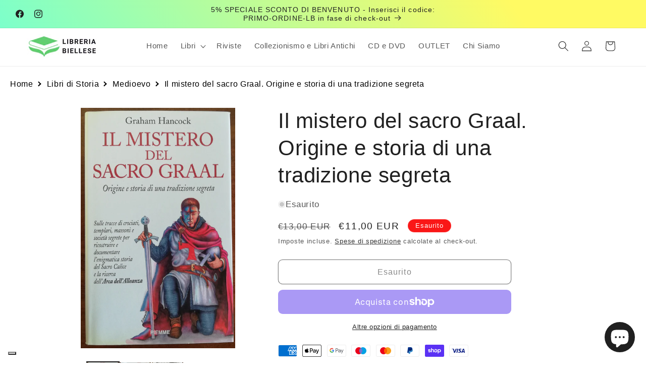

--- FILE ---
content_type: text/html; charset=utf-8
request_url: https://libreriabiellese.com/products/il-mistero-del-sacro-graal-origine-e-storia-di-una-tradizione-segreta
body_size: 43212
content:
<!doctype html>
<html class="js" lang="it">
  <head>
	<!-- Added by AVADA SEO Suite -->
	

	<!-- /Added by AVADA SEO Suite -->
    <meta charset="utf-8">
    <meta http-equiv="X-UA-Compatible" content="IE=edge">
    <meta name="viewport" content="width=device-width,initial-scale=1">
    <meta name="theme-color" content="">
    <link rel="canonical" href="https://libreriabiellese.com/products/il-mistero-del-sacro-graal-origine-e-storia-di-una-tradizione-segreta"><link rel="icon" type="image/png" href="//libreriabiellese.com/cdn/shop/files/Logo_Libreria_Biellese_5.png?crop=center&height=32&v=1661250760&width=32"><title>
      Il mistero del sacro Graal. Origine e storia di una tradizione segreta
 &ndash; Libreria Biellese</title>

    
      <meta name="description" content="Dettagli prodotto : ISBN: 9788838423574 EDITORE: Piemme AUTORE: Graham Hancock ANNO DI PUBBLICAZIONE: 1996 - Libro in ottime condizioni. Pagine 583 - con 16 pagine di foto in bianco e nero fuori testo. Copertina rigida con sovraccoperta. Sulle tracce di Crociati, templari, massoni e società segreteper ricostruire e documentare l’enigmatica storia del Sacro Calice e la ricerca dell’ Arca dell’ Alleanza.">
    

    

<meta property="og:site_name" content="Libreria Biellese">
<meta property="og:url" content="https://libreriabiellese.com/products/il-mistero-del-sacro-graal-origine-e-storia-di-una-tradizione-segreta">
<meta property="og:title" content="Il mistero del sacro Graal. Origine e storia di una tradizione segreta">
<meta property="og:type" content="product">
<meta property="og:description" content="Dettagli prodotto : ISBN: 9788838423574 EDITORE: Piemme AUTORE: Graham Hancock ANNO DI PUBBLICAZIONE: 1996 - Libro in ottime condizioni. Pagine 583 - con 16 pagine di foto in bianco e nero fuori testo. Copertina rigida con sovraccoperta. Sulle tracce di Crociati, templari, massoni e società segreteper ricostruire e documentare l’enigmatica storia del Sacro Calice e la ricerca dell’ Arca dell’ Alleanza."><meta property="og:image" content="http://libreriabiellese.com/cdn/shop/products/IlmisterodelSacroGraal-Piemme_1.jpg?v=1661935115">
  <meta property="og:image:secure_url" content="https://libreriabiellese.com/cdn/shop/products/IlmisterodelSacroGraal-Piemme_1.jpg?v=1661935115">
  <meta property="og:image:width" content="2120">
  <meta property="og:image:height" content="3305"><meta property="og:price:amount" content="11,00">
  <meta property="og:price:currency" content="EUR"><meta name="twitter:card" content="summary_large_image">
<meta name="twitter:title" content="Il mistero del sacro Graal. Origine e storia di una tradizione segreta">
<meta name="twitter:description" content="Dettagli prodotto : ISBN: 9788838423574 EDITORE: Piemme AUTORE: Graham Hancock ANNO DI PUBBLICAZIONE: 1996 - Libro in ottime condizioni. Pagine 583 - con 16 pagine di foto in bianco e nero fuori testo. Copertina rigida con sovraccoperta. Sulle tracce di Crociati, templari, massoni e società segreteper ricostruire e documentare l’enigmatica storia del Sacro Calice e la ricerca dell’ Arca dell’ Alleanza.">


    <script src="//libreriabiellese.com/cdn/shop/t/6/assets/constants.js?v=132983761750457495441753273428" defer="defer"></script>
    <script src="//libreriabiellese.com/cdn/shop/t/6/assets/pubsub.js?v=25310214064522200911753273430" defer="defer"></script>
    <script src="//libreriabiellese.com/cdn/shop/t/6/assets/global.js?v=184345515105158409801753273428" defer="defer"></script>
    <script src="//libreriabiellese.com/cdn/shop/t/6/assets/details-disclosure.js?v=13653116266235556501753273428" defer="defer"></script>
    <script src="//libreriabiellese.com/cdn/shop/t/6/assets/details-modal.js?v=25581673532751508451753273428" defer="defer"></script>
    <script src="//libreriabiellese.com/cdn/shop/t/6/assets/search-form.js?v=133129549252120666541753273430" defer="defer"></script><script>window.performance && window.performance.mark && window.performance.mark('shopify.content_for_header.start');</script><meta name="google-site-verification" content="7GZXO2XVqFEDUVEbvfZ2mT_Z4vOP0hwaVBPR-u719nk">
<meta name="facebook-domain-verification" content="obec52whxfhm126g0yvepk0vm5b3r4">
<meta id="shopify-digital-wallet" name="shopify-digital-wallet" content="/60198584472/digital_wallets/dialog">
<meta name="shopify-checkout-api-token" content="75393e2474ab851139e3253c82b03c66">
<meta id="in-context-paypal-metadata" data-shop-id="60198584472" data-venmo-supported="false" data-environment="production" data-locale="it_IT" data-paypal-v4="true" data-currency="EUR">
<link rel="alternate" type="application/json+oembed" href="https://libreriabiellese.com/products/il-mistero-del-sacro-graal-origine-e-storia-di-una-tradizione-segreta.oembed">
<script async="async" src="/checkouts/internal/preloads.js?locale=it-IT"></script>
<link rel="preconnect" href="https://shop.app" crossorigin="anonymous">
<script async="async" src="https://shop.app/checkouts/internal/preloads.js?locale=it-IT&shop_id=60198584472" crossorigin="anonymous"></script>
<script id="apple-pay-shop-capabilities" type="application/json">{"shopId":60198584472,"countryCode":"IT","currencyCode":"EUR","merchantCapabilities":["supports3DS"],"merchantId":"gid:\/\/shopify\/Shop\/60198584472","merchantName":"Libreria Biellese","requiredBillingContactFields":["postalAddress","email"],"requiredShippingContactFields":["postalAddress","email"],"shippingType":"shipping","supportedNetworks":["visa","maestro","masterCard","amex"],"total":{"type":"pending","label":"Libreria Biellese","amount":"1.00"},"shopifyPaymentsEnabled":true,"supportsSubscriptions":true}</script>
<script id="shopify-features" type="application/json">{"accessToken":"75393e2474ab851139e3253c82b03c66","betas":["rich-media-storefront-analytics"],"domain":"libreriabiellese.com","predictiveSearch":true,"shopId":60198584472,"locale":"it"}</script>
<script>var Shopify = Shopify || {};
Shopify.shop = "libreriabiellese.myshopify.com";
Shopify.locale = "it";
Shopify.currency = {"active":"EUR","rate":"1.0"};
Shopify.country = "IT";
Shopify.theme = {"name":"Dawn","id":182871425368,"schema_name":"Dawn","schema_version":"15.3.0","theme_store_id":887,"role":"main"};
Shopify.theme.handle = "null";
Shopify.theme.style = {"id":null,"handle":null};
Shopify.cdnHost = "libreriabiellese.com/cdn";
Shopify.routes = Shopify.routes || {};
Shopify.routes.root = "/";</script>
<script type="module">!function(o){(o.Shopify=o.Shopify||{}).modules=!0}(window);</script>
<script>!function(o){function n(){var o=[];function n(){o.push(Array.prototype.slice.apply(arguments))}return n.q=o,n}var t=o.Shopify=o.Shopify||{};t.loadFeatures=n(),t.autoloadFeatures=n()}(window);</script>
<script>
  window.ShopifyPay = window.ShopifyPay || {};
  window.ShopifyPay.apiHost = "shop.app\/pay";
  window.ShopifyPay.redirectState = null;
</script>
<script id="shop-js-analytics" type="application/json">{"pageType":"product"}</script>
<script defer="defer" async type="module" src="//libreriabiellese.com/cdn/shopifycloud/shop-js/modules/v2/client.init-shop-cart-sync_dvfQaB1V.it.esm.js"></script>
<script defer="defer" async type="module" src="//libreriabiellese.com/cdn/shopifycloud/shop-js/modules/v2/chunk.common_BW-OJwDu.esm.js"></script>
<script defer="defer" async type="module" src="//libreriabiellese.com/cdn/shopifycloud/shop-js/modules/v2/chunk.modal_CX4jaIRf.esm.js"></script>
<script type="module">
  await import("//libreriabiellese.com/cdn/shopifycloud/shop-js/modules/v2/client.init-shop-cart-sync_dvfQaB1V.it.esm.js");
await import("//libreriabiellese.com/cdn/shopifycloud/shop-js/modules/v2/chunk.common_BW-OJwDu.esm.js");
await import("//libreriabiellese.com/cdn/shopifycloud/shop-js/modules/v2/chunk.modal_CX4jaIRf.esm.js");

  window.Shopify.SignInWithShop?.initShopCartSync?.({"fedCMEnabled":true,"windoidEnabled":true});

</script>
<script>
  window.Shopify = window.Shopify || {};
  if (!window.Shopify.featureAssets) window.Shopify.featureAssets = {};
  window.Shopify.featureAssets['shop-js'] = {"shop-cart-sync":["modules/v2/client.shop-cart-sync_CGEUFKvL.it.esm.js","modules/v2/chunk.common_BW-OJwDu.esm.js","modules/v2/chunk.modal_CX4jaIRf.esm.js"],"init-fed-cm":["modules/v2/client.init-fed-cm_Q280f13X.it.esm.js","modules/v2/chunk.common_BW-OJwDu.esm.js","modules/v2/chunk.modal_CX4jaIRf.esm.js"],"shop-cash-offers":["modules/v2/client.shop-cash-offers_DoRGZwcj.it.esm.js","modules/v2/chunk.common_BW-OJwDu.esm.js","modules/v2/chunk.modal_CX4jaIRf.esm.js"],"shop-login-button":["modules/v2/client.shop-login-button_DMM6ww0E.it.esm.js","modules/v2/chunk.common_BW-OJwDu.esm.js","modules/v2/chunk.modal_CX4jaIRf.esm.js"],"pay-button":["modules/v2/client.pay-button_B6q2F277.it.esm.js","modules/v2/chunk.common_BW-OJwDu.esm.js","modules/v2/chunk.modal_CX4jaIRf.esm.js"],"shop-button":["modules/v2/client.shop-button_COUnjhWS.it.esm.js","modules/v2/chunk.common_BW-OJwDu.esm.js","modules/v2/chunk.modal_CX4jaIRf.esm.js"],"avatar":["modules/v2/client.avatar_BTnouDA3.it.esm.js"],"init-windoid":["modules/v2/client.init-windoid_CrSLay9H.it.esm.js","modules/v2/chunk.common_BW-OJwDu.esm.js","modules/v2/chunk.modal_CX4jaIRf.esm.js"],"init-shop-for-new-customer-accounts":["modules/v2/client.init-shop-for-new-customer-accounts_BGmSGr-t.it.esm.js","modules/v2/client.shop-login-button_DMM6ww0E.it.esm.js","modules/v2/chunk.common_BW-OJwDu.esm.js","modules/v2/chunk.modal_CX4jaIRf.esm.js"],"init-shop-email-lookup-coordinator":["modules/v2/client.init-shop-email-lookup-coordinator_BMjbsTlQ.it.esm.js","modules/v2/chunk.common_BW-OJwDu.esm.js","modules/v2/chunk.modal_CX4jaIRf.esm.js"],"init-shop-cart-sync":["modules/v2/client.init-shop-cart-sync_dvfQaB1V.it.esm.js","modules/v2/chunk.common_BW-OJwDu.esm.js","modules/v2/chunk.modal_CX4jaIRf.esm.js"],"shop-toast-manager":["modules/v2/client.shop-toast-manager_C1IUOXW7.it.esm.js","modules/v2/chunk.common_BW-OJwDu.esm.js","modules/v2/chunk.modal_CX4jaIRf.esm.js"],"init-customer-accounts":["modules/v2/client.init-customer-accounts_DyWT7tGr.it.esm.js","modules/v2/client.shop-login-button_DMM6ww0E.it.esm.js","modules/v2/chunk.common_BW-OJwDu.esm.js","modules/v2/chunk.modal_CX4jaIRf.esm.js"],"init-customer-accounts-sign-up":["modules/v2/client.init-customer-accounts-sign-up_DR74S9QP.it.esm.js","modules/v2/client.shop-login-button_DMM6ww0E.it.esm.js","modules/v2/chunk.common_BW-OJwDu.esm.js","modules/v2/chunk.modal_CX4jaIRf.esm.js"],"shop-follow-button":["modules/v2/client.shop-follow-button_C7goD_zf.it.esm.js","modules/v2/chunk.common_BW-OJwDu.esm.js","modules/v2/chunk.modal_CX4jaIRf.esm.js"],"checkout-modal":["modules/v2/client.checkout-modal_Cy_s3Hxe.it.esm.js","modules/v2/chunk.common_BW-OJwDu.esm.js","modules/v2/chunk.modal_CX4jaIRf.esm.js"],"shop-login":["modules/v2/client.shop-login_ByWJfYRH.it.esm.js","modules/v2/chunk.common_BW-OJwDu.esm.js","modules/v2/chunk.modal_CX4jaIRf.esm.js"],"lead-capture":["modules/v2/client.lead-capture_B-cWF8Yd.it.esm.js","modules/v2/chunk.common_BW-OJwDu.esm.js","modules/v2/chunk.modal_CX4jaIRf.esm.js"],"payment-terms":["modules/v2/client.payment-terms_B2vYrkY2.it.esm.js","modules/v2/chunk.common_BW-OJwDu.esm.js","modules/v2/chunk.modal_CX4jaIRf.esm.js"]};
</script>
<script id="__st">var __st={"a":60198584472,"offset":3600,"reqid":"0566597b-b92d-4666-8d95-06aa7573ea20-1769524891","pageurl":"libreriabiellese.com\/products\/il-mistero-del-sacro-graal-origine-e-storia-di-una-tradizione-segreta","u":"de9ba4c9cadc","p":"product","rtyp":"product","rid":7374328234136};</script>
<script>window.ShopifyPaypalV4VisibilityTracking = true;</script>
<script id="captcha-bootstrap">!function(){'use strict';const t='contact',e='account',n='new_comment',o=[[t,t],['blogs',n],['comments',n],[t,'customer']],c=[[e,'customer_login'],[e,'guest_login'],[e,'recover_customer_password'],[e,'create_customer']],r=t=>t.map((([t,e])=>`form[action*='/${t}']:not([data-nocaptcha='true']) input[name='form_type'][value='${e}']`)).join(','),a=t=>()=>t?[...document.querySelectorAll(t)].map((t=>t.form)):[];function s(){const t=[...o],e=r(t);return a(e)}const i='password',u='form_key',d=['recaptcha-v3-token','g-recaptcha-response','h-captcha-response',i],f=()=>{try{return window.sessionStorage}catch{return}},m='__shopify_v',_=t=>t.elements[u];function p(t,e,n=!1){try{const o=window.sessionStorage,c=JSON.parse(o.getItem(e)),{data:r}=function(t){const{data:e,action:n}=t;return t[m]||n?{data:e,action:n}:{data:t,action:n}}(c);for(const[e,n]of Object.entries(r))t.elements[e]&&(t.elements[e].value=n);n&&o.removeItem(e)}catch(o){console.error('form repopulation failed',{error:o})}}const l='form_type',E='cptcha';function T(t){t.dataset[E]=!0}const w=window,h=w.document,L='Shopify',v='ce_forms',y='captcha';let A=!1;((t,e)=>{const n=(g='f06e6c50-85a8-45c8-87d0-21a2b65856fe',I='https://cdn.shopify.com/shopifycloud/storefront-forms-hcaptcha/ce_storefront_forms_captcha_hcaptcha.v1.5.2.iife.js',D={infoText:'Protetto da hCaptcha',privacyText:'Privacy',termsText:'Termini'},(t,e,n)=>{const o=w[L][v],c=o.bindForm;if(c)return c(t,g,e,D).then(n);var r;o.q.push([[t,g,e,D],n]),r=I,A||(h.body.append(Object.assign(h.createElement('script'),{id:'captcha-provider',async:!0,src:r})),A=!0)});var g,I,D;w[L]=w[L]||{},w[L][v]=w[L][v]||{},w[L][v].q=[],w[L][y]=w[L][y]||{},w[L][y].protect=function(t,e){n(t,void 0,e),T(t)},Object.freeze(w[L][y]),function(t,e,n,w,h,L){const[v,y,A,g]=function(t,e,n){const i=e?o:[],u=t?c:[],d=[...i,...u],f=r(d),m=r(i),_=r(d.filter((([t,e])=>n.includes(e))));return[a(f),a(m),a(_),s()]}(w,h,L),I=t=>{const e=t.target;return e instanceof HTMLFormElement?e:e&&e.form},D=t=>v().includes(t);t.addEventListener('submit',(t=>{const e=I(t);if(!e)return;const n=D(e)&&!e.dataset.hcaptchaBound&&!e.dataset.recaptchaBound,o=_(e),c=g().includes(e)&&(!o||!o.value);(n||c)&&t.preventDefault(),c&&!n&&(function(t){try{if(!f())return;!function(t){const e=f();if(!e)return;const n=_(t);if(!n)return;const o=n.value;o&&e.removeItem(o)}(t);const e=Array.from(Array(32),(()=>Math.random().toString(36)[2])).join('');!function(t,e){_(t)||t.append(Object.assign(document.createElement('input'),{type:'hidden',name:u})),t.elements[u].value=e}(t,e),function(t,e){const n=f();if(!n)return;const o=[...t.querySelectorAll(`input[type='${i}']`)].map((({name:t})=>t)),c=[...d,...o],r={};for(const[a,s]of new FormData(t).entries())c.includes(a)||(r[a]=s);n.setItem(e,JSON.stringify({[m]:1,action:t.action,data:r}))}(t,e)}catch(e){console.error('failed to persist form',e)}}(e),e.submit())}));const S=(t,e)=>{t&&!t.dataset[E]&&(n(t,e.some((e=>e===t))),T(t))};for(const o of['focusin','change'])t.addEventListener(o,(t=>{const e=I(t);D(e)&&S(e,y())}));const B=e.get('form_key'),M=e.get(l),P=B&&M;t.addEventListener('DOMContentLoaded',(()=>{const t=y();if(P)for(const e of t)e.elements[l].value===M&&p(e,B);[...new Set([...A(),...v().filter((t=>'true'===t.dataset.shopifyCaptcha))])].forEach((e=>S(e,t)))}))}(h,new URLSearchParams(w.location.search),n,t,e,['guest_login'])})(!0,!0)}();</script>
<script integrity="sha256-4kQ18oKyAcykRKYeNunJcIwy7WH5gtpwJnB7kiuLZ1E=" data-source-attribution="shopify.loadfeatures" defer="defer" src="//libreriabiellese.com/cdn/shopifycloud/storefront/assets/storefront/load_feature-a0a9edcb.js" crossorigin="anonymous"></script>
<script crossorigin="anonymous" defer="defer" src="//libreriabiellese.com/cdn/shopifycloud/storefront/assets/shopify_pay/storefront-65b4c6d7.js?v=20250812"></script>
<script data-source-attribution="shopify.dynamic_checkout.dynamic.init">var Shopify=Shopify||{};Shopify.PaymentButton=Shopify.PaymentButton||{isStorefrontPortableWallets:!0,init:function(){window.Shopify.PaymentButton.init=function(){};var t=document.createElement("script");t.src="https://libreriabiellese.com/cdn/shopifycloud/portable-wallets/latest/portable-wallets.it.js",t.type="module",document.head.appendChild(t)}};
</script>
<script data-source-attribution="shopify.dynamic_checkout.buyer_consent">
  function portableWalletsHideBuyerConsent(e){var t=document.getElementById("shopify-buyer-consent"),n=document.getElementById("shopify-subscription-policy-button");t&&n&&(t.classList.add("hidden"),t.setAttribute("aria-hidden","true"),n.removeEventListener("click",e))}function portableWalletsShowBuyerConsent(e){var t=document.getElementById("shopify-buyer-consent"),n=document.getElementById("shopify-subscription-policy-button");t&&n&&(t.classList.remove("hidden"),t.removeAttribute("aria-hidden"),n.addEventListener("click",e))}window.Shopify?.PaymentButton&&(window.Shopify.PaymentButton.hideBuyerConsent=portableWalletsHideBuyerConsent,window.Shopify.PaymentButton.showBuyerConsent=portableWalletsShowBuyerConsent);
</script>
<script>
  function portableWalletsCleanup(e){e&&e.src&&console.error("Failed to load portable wallets script "+e.src);var t=document.querySelectorAll("shopify-accelerated-checkout .shopify-payment-button__skeleton, shopify-accelerated-checkout-cart .wallet-cart-button__skeleton"),e=document.getElementById("shopify-buyer-consent");for(let e=0;e<t.length;e++)t[e].remove();e&&e.remove()}function portableWalletsNotLoadedAsModule(e){e instanceof ErrorEvent&&"string"==typeof e.message&&e.message.includes("import.meta")&&"string"==typeof e.filename&&e.filename.includes("portable-wallets")&&(window.removeEventListener("error",portableWalletsNotLoadedAsModule),window.Shopify.PaymentButton.failedToLoad=e,"loading"===document.readyState?document.addEventListener("DOMContentLoaded",window.Shopify.PaymentButton.init):window.Shopify.PaymentButton.init())}window.addEventListener("error",portableWalletsNotLoadedAsModule);
</script>

<script type="module" src="https://libreriabiellese.com/cdn/shopifycloud/portable-wallets/latest/portable-wallets.it.js" onError="portableWalletsCleanup(this)" crossorigin="anonymous"></script>
<script nomodule>
  document.addEventListener("DOMContentLoaded", portableWalletsCleanup);
</script>

<link id="shopify-accelerated-checkout-styles" rel="stylesheet" media="screen" href="https://libreriabiellese.com/cdn/shopifycloud/portable-wallets/latest/accelerated-checkout-backwards-compat.css" crossorigin="anonymous">
<style id="shopify-accelerated-checkout-cart">
        #shopify-buyer-consent {
  margin-top: 1em;
  display: inline-block;
  width: 100%;
}

#shopify-buyer-consent.hidden {
  display: none;
}

#shopify-subscription-policy-button {
  background: none;
  border: none;
  padding: 0;
  text-decoration: underline;
  font-size: inherit;
  cursor: pointer;
}

#shopify-subscription-policy-button::before {
  box-shadow: none;
}

      </style>
<script id="sections-script" data-sections="header" defer="defer" src="//libreriabiellese.com/cdn/shop/t/6/compiled_assets/scripts.js?v=39601"></script>
<script>window.performance && window.performance.mark && window.performance.mark('shopify.content_for_header.end');</script>


    <style data-shopify>
      
      
      
      
      

      
        :root,
        .color-background-1 {
          --color-background: 255,255,255;
        
          --gradient-background: #ffffff;
        

        

        --color-foreground: 32,32,32;
        --color-background-contrast: 191,191,191;
        --color-shadow: 32,32,32;
        --color-button: 97,206,112;
        --color-button-text: 255,255,255;
        --color-secondary-button: 255,255,255;
        --color-secondary-button-text: 18,18,18;
        --color-link: 18,18,18;
        --color-badge-foreground: 32,32,32;
        --color-badge-background: 255,255,255;
        --color-badge-border: 32,32,32;
        --payment-terms-background-color: rgb(255 255 255);
      }
      
        
        .color-background-2 {
          --color-background: 243,243,243;
        
          --gradient-background: #f3f3f3;
        

        

        --color-foreground: 32,32,32;
        --color-background-contrast: 179,179,179;
        --color-shadow: 32,32,32;
        --color-button: 32,32,32;
        --color-button-text: 243,243,243;
        --color-secondary-button: 243,243,243;
        --color-secondary-button-text: 32,32,32;
        --color-link: 32,32,32;
        --color-badge-foreground: 32,32,32;
        --color-badge-background: 243,243,243;
        --color-badge-border: 32,32,32;
        --payment-terms-background-color: rgb(243 243 243);
      }
      
        
        .color-inverse {
          --color-background: 32,32,32;
        
          --gradient-background: #202020;
        

        

        --color-foreground: 255,255,255;
        --color-background-contrast: 45,45,45;
        --color-shadow: 32,32,32;
        --color-button: 255,255,255;
        --color-button-text: 32,32,32;
        --color-secondary-button: 32,32,32;
        --color-secondary-button-text: 255,255,255;
        --color-link: 255,255,255;
        --color-badge-foreground: 255,255,255;
        --color-badge-background: 32,32,32;
        --color-badge-border: 255,255,255;
        --payment-terms-background-color: rgb(32 32 32);
      }
      
        
        .color-accent-1 {
          --color-background: 97,206,112;
        
          --gradient-background: #61ce70;
        

        

        --color-foreground: 255,255,255;
        --color-background-contrast: 42,134,54;
        --color-shadow: 32,32,32;
        --color-button: 97,206,112;
        --color-button-text: 255,255,255;
        --color-secondary-button: 97,206,112;
        --color-secondary-button-text: 255,255,255;
        --color-link: 255,255,255;
        --color-badge-foreground: 255,255,255;
        --color-badge-background: 97,206,112;
        --color-badge-border: 255,255,255;
        --payment-terms-background-color: rgb(97 206 112);
      }
      
        
        .color-accent-2 {
          --color-background: 48,48,48;
        
          --gradient-background: #303030;
        

        

        --color-foreground: 255,255,255;
        --color-background-contrast: 61,61,61;
        --color-shadow: 32,32,32;
        --color-button: 255,255,255;
        --color-button-text: 48,48,48;
        --color-secondary-button: 48,48,48;
        --color-secondary-button-text: 255,255,255;
        --color-link: 255,255,255;
        --color-badge-foreground: 255,255,255;
        --color-badge-background: 48,48,48;
        --color-badge-border: 255,255,255;
        --payment-terms-background-color: rgb(48 48 48);
      }
      
        
        .color-scheme-6eb85eac-e2e9-45cb-a035-943f524fdeb0 {
          --color-background: 24,105,199;
        
          --gradient-background: #1869c7;
        

        

        --color-foreground: 255,255,255;
        --color-background-contrast: 10,45,85;
        --color-shadow: 32,32,32;
        --color-button: 24,105,199;
        --color-button-text: 255,255,255;
        --color-secondary-button: 24,105,199;
        --color-secondary-button-text: 18,18,18;
        --color-link: 18,18,18;
        --color-badge-foreground: 255,255,255;
        --color-badge-background: 24,105,199;
        --color-badge-border: 255,255,255;
        --payment-terms-background-color: rgb(24 105 199);
      }
      
        
        .color-scheme-28dd27c4-ab2e-46be-af91-228c3a660fac {
          --color-background: 106,106,106;
        
          --gradient-background: #6a6a6a;
        

        

        --color-foreground: 241,241,241;
        --color-background-contrast: 42,42,42;
        --color-shadow: 32,32,32;
        --color-button: 32,32,32;
        --color-button-text: 255,255,255;
        --color-secondary-button: 106,106,106;
        --color-secondary-button-text: 18,18,18;
        --color-link: 18,18,18;
        --color-badge-foreground: 241,241,241;
        --color-badge-background: 106,106,106;
        --color-badge-border: 241,241,241;
        --payment-terms-background-color: rgb(106 106 106);
      }
      
        
        .color-scheme-8fed6b05-4209-44ad-8053-ad120c017dd9 {
          --color-background: 250,23,23;
        
          --gradient-background: #fa1717;
        

        

        --color-foreground: 255,255,255;
        --color-background-contrast: 142,3,3;
        --color-shadow: 32,32,32;
        --color-button: 250,23,23;
        --color-button-text: 255,255,255;
        --color-secondary-button: 250,23,23;
        --color-secondary-button-text: 18,18,18;
        --color-link: 18,18,18;
        --color-badge-foreground: 255,255,255;
        --color-badge-background: 250,23,23;
        --color-badge-border: 255,255,255;
        --payment-terms-background-color: rgb(250 23 23);
      }
      
        
        .color-scheme-3d342cac-61d7-4452-a19d-ab279b08d38a {
          --color-background: 239,154,36;
        
          --gradient-background: linear-gradient(132deg, rgba(254, 217, 81, 1) 1%, rgba(212, 254, 106, 1) 21.942%, rgba(254, 246, 90, 1) 36.331%, rgba(235, 254, 98, 1) 46.043%, rgba(190, 254, 113, 1) 51.439%, rgba(171, 254, 120, 1) 55.755%, rgba(255, 70, 199, 1) 100%);
        

        

        --color-foreground: 18,18,18;
        --color-background-contrast: 137,84,10;
        --color-shadow: 32,32,32;
        --color-button: 97,206,112;
        --color-button-text: 255,255,255;
        --color-secondary-button: 239,154,36;
        --color-secondary-button-text: 18,18,18;
        --color-link: 18,18,18;
        --color-badge-foreground: 18,18,18;
        --color-badge-background: 239,154,36;
        --color-badge-border: 18,18,18;
        --payment-terms-background-color: rgb(239 154 36);
      }
      
        
        .color-scheme-adfef340-4cd5-4d43-bd3e-655ee1ffe737 {
          --color-background: 239,154,36;
        
          --gradient-background: linear-gradient(54deg, rgba(114, 255, 179, 1) 14%, rgba(121, 255, 205, 1) 25.54%, rgba(255, 250, 99, 1) 85%);
        

        

        --color-foreground: 32,32,32;
        --color-background-contrast: 137,84,10;
        --color-shadow: 32,32,32;
        --color-button: 97,206,112;
        --color-button-text: 255,255,255;
        --color-secondary-button: 239,154,36;
        --color-secondary-button-text: 18,18,18;
        --color-link: 18,18,18;
        --color-badge-foreground: 32,32,32;
        --color-badge-background: 239,154,36;
        --color-badge-border: 32,32,32;
        --payment-terms-background-color: rgb(239 154 36);
      }
      

      body, .color-background-1, .color-background-2, .color-inverse, .color-accent-1, .color-accent-2, .color-scheme-6eb85eac-e2e9-45cb-a035-943f524fdeb0, .color-scheme-28dd27c4-ab2e-46be-af91-228c3a660fac, .color-scheme-8fed6b05-4209-44ad-8053-ad120c017dd9, .color-scheme-3d342cac-61d7-4452-a19d-ab279b08d38a, .color-scheme-adfef340-4cd5-4d43-bd3e-655ee1ffe737 {
        color: rgba(var(--color-foreground), 0.75);
        background-color: rgb(var(--color-background));
      }

      :root {
        --font-body-family: "system_ui", -apple-system, 'Segoe UI', Roboto, 'Helvetica Neue', 'Noto Sans', 'Liberation Sans', Arial, sans-serif, 'Apple Color Emoji', 'Segoe UI Emoji', 'Segoe UI Symbol', 'Noto Color Emoji';
        --font-body-style: normal;
        --font-body-weight: 400;
        --font-body-weight-bold: 700;

        --font-heading-family: "system_ui", -apple-system, 'Segoe UI', Roboto, 'Helvetica Neue', 'Noto Sans', 'Liberation Sans', Arial, sans-serif, 'Apple Color Emoji', 'Segoe UI Emoji', 'Segoe UI Symbol', 'Noto Color Emoji';
        --font-heading-style: normal;
        --font-heading-weight: 400;

        --font-body-scale: 1.05;
        --font-heading-scale: 1.0;

        --media-padding: px;
        --media-border-opacity: 0.0;
        --media-border-width: 1px;
        --media-radius: 0px;
        --media-shadow-opacity: 0.0;
        --media-shadow-horizontal-offset: 0px;
        --media-shadow-vertical-offset: 0px;
        --media-shadow-blur-radius: 0px;
        --media-shadow-visible: 0;

        --page-width: 160rem;
        --page-width-margin: 0rem;

        --product-card-image-padding: 0.0rem;
        --product-card-corner-radius: 0.0rem;
        --product-card-text-alignment: left;
        --product-card-border-width: 0.0rem;
        --product-card-border-opacity: 0.0;
        --product-card-shadow-opacity: 0.0;
        --product-card-shadow-visible: 0;
        --product-card-shadow-horizontal-offset: 0.0rem;
        --product-card-shadow-vertical-offset: 0.4rem;
        --product-card-shadow-blur-radius: 0.0rem;

        --collection-card-image-padding: 0.0rem;
        --collection-card-corner-radius: 0.0rem;
        --collection-card-text-alignment: left;
        --collection-card-border-width: 0.0rem;
        --collection-card-border-opacity: 0.0;
        --collection-card-shadow-opacity: 0.0;
        --collection-card-shadow-visible: 0;
        --collection-card-shadow-horizontal-offset: 0.0rem;
        --collection-card-shadow-vertical-offset: 0.0rem;
        --collection-card-shadow-blur-radius: 0.0rem;

        --blog-card-image-padding: 0.0rem;
        --blog-card-corner-radius: 0.0rem;
        --blog-card-text-alignment: left;
        --blog-card-border-width: 0.0rem;
        --blog-card-border-opacity: 0.0;
        --blog-card-shadow-opacity: 0.1;
        --blog-card-shadow-visible: 1;
        --blog-card-shadow-horizontal-offset: 0.0rem;
        --blog-card-shadow-vertical-offset: 0.0rem;
        --blog-card-shadow-blur-radius: 0.0rem;

        --badge-corner-radius: 4.0rem;

        --popup-border-width: 1px;
        --popup-border-opacity: 0.0;
        --popup-corner-radius: 0px;
        --popup-shadow-opacity: 0.0;
        --popup-shadow-horizontal-offset: 4px;
        --popup-shadow-vertical-offset: 4px;
        --popup-shadow-blur-radius: 0px;

        --drawer-border-width: 1px;
        --drawer-border-opacity: 0.0;
        --drawer-shadow-opacity: 0.0;
        --drawer-shadow-horizontal-offset: 4px;
        --drawer-shadow-vertical-offset: 4px;
        --drawer-shadow-blur-radius: 0px;

        --spacing-sections-desktop: 0px;
        --spacing-sections-mobile: 0px;

        --grid-desktop-vertical-spacing: 20px;
        --grid-desktop-horizontal-spacing: 16px;
        --grid-mobile-vertical-spacing: 10px;
        --grid-mobile-horizontal-spacing: 8px;

        --text-boxes-border-opacity: 0.0;
        --text-boxes-border-width: 0px;
        --text-boxes-radius: 0px;
        --text-boxes-shadow-opacity: 0.0;
        --text-boxes-shadow-visible: 0;
        --text-boxes-shadow-horizontal-offset: 0px;
        --text-boxes-shadow-vertical-offset: 4px;
        --text-boxes-shadow-blur-radius: 0px;

        --buttons-radius: 8px;
        --buttons-radius-outset: 9px;
        --buttons-border-width: 1px;
        --buttons-border-opacity: 1.0;
        --buttons-shadow-opacity: 0.0;
        --buttons-shadow-visible: 0;
        --buttons-shadow-horizontal-offset: 0px;
        --buttons-shadow-vertical-offset: 4px;
        --buttons-shadow-blur-radius: 5px;
        --buttons-border-offset: 0.3px;

        --inputs-radius: 0px;
        --inputs-border-width: 1px;
        --inputs-border-opacity: 0.55;
        --inputs-shadow-opacity: 0.0;
        --inputs-shadow-horizontal-offset: 0px;
        --inputs-margin-offset: 0px;
        --inputs-shadow-vertical-offset: 0px;
        --inputs-shadow-blur-radius: 5px;
        --inputs-radius-outset: 0px;

        --variant-pills-radius: 40px;
        --variant-pills-border-width: 1px;
        --variant-pills-border-opacity: 0.55;
        --variant-pills-shadow-opacity: 0.0;
        --variant-pills-shadow-horizontal-offset: 0px;
        --variant-pills-shadow-vertical-offset: 4px;
        --variant-pills-shadow-blur-radius: 5px;
      }

      *,
      *::before,
      *::after {
        box-sizing: inherit;
      }

      html {
        box-sizing: border-box;
        font-size: calc(var(--font-body-scale) * 62.5%);
        height: 100%;
      }

      body {
        display: grid;
        grid-template-rows: auto auto 1fr auto;
        grid-template-columns: 100%;
        min-height: 100%;
        margin: 0;
        font-size: 1.5rem;
        letter-spacing: 0.06rem;
        line-height: calc(1 + 0.8 / var(--font-body-scale));
        font-family: var(--font-body-family);
        font-style: var(--font-body-style);
        font-weight: var(--font-body-weight);
      }

      @media screen and (min-width: 750px) {
        body {
          font-size: 1.6rem;
        }
      }
    </style>

    <link href="//libreriabiellese.com/cdn/shop/t/6/assets/base.aio.min.css?v=96758630560553653831765361678" rel="stylesheet" type="text/css" media="all" />
    <link rel="stylesheet" href="//libreriabiellese.com/cdn/shop/t/6/assets/component-cart-items.aio.min.css?v=43278523393210836061765361678" media="print" onload="this.media='all'"><link href="//libreriabiellese.com/cdn/shop/t/6/assets/component-localization-form.aio.min.css?v=159766403363000643541765361678" rel="stylesheet" type="text/css" media="all" />
      <script src="//libreriabiellese.com/cdn/shop/t/6/assets/localization-form.js?v=144176611646395275351753273430" defer="defer"></script><link
        rel="stylesheet"
        href="//libreriabiellese.com/cdn/shop/t/6/assets/component-predictive-search.aio.min.css?v=124004563559712245431765361678"
        media="print"
        onload="this.media='all'"
      ><script>
      if (Shopify.designMode) {
        document.documentElement.classList.add('shopify-design-mode');
      }
    </script>
    
  <!-- BEGIN app block: shopify://apps/cmp-insert-code/blocks/cmp-insert-code/78eb98c3-3331-4186-baf2-1c07c0f8c0d1 -->



    
        <script type="text/javascript" src="//embeds.iubenda.com/widgets/a9216042-6db6-11ee-8bfc-5ad8d8c564c0.js"></script>

        
            <script src="https://cdn.shopify.com/extensions/01997bfc-7953-7065-a673-0189ed6a04ef/shopify-app-template-php-77/assets/consent-tracking.js" type="text/javascript" async></script>
        
    

<!-- END app block --><!-- BEGIN app block: shopify://apps/avada-seo-suite/blocks/avada-seo/15507c6e-1aa3-45d3-b698-7e175e033440 --><script>
  window.AVADA_SEO_ENABLED = true;
</script><!-- BEGIN app snippet: avada-broken-link-manager --><!-- END app snippet --><!-- BEGIN app snippet: avada-seo-site --><!-- END app snippet --><!-- BEGIN app snippet: avada-robot-onpage --><!-- Avada SEO Robot Onpage -->












<!-- END app snippet --><!-- BEGIN app snippet: avada-frequently-asked-questions -->







<!-- END app snippet --><!-- BEGIN app snippet: avada-custom-css --> <!-- BEGIN Avada SEO custom CSS END -->


<!-- END Avada SEO custom CSS END -->
<!-- END app snippet --><!-- BEGIN app snippet: avada-loading --><style>
  @keyframes avada-rotate {
    0% { transform: rotate(0); }
    100% { transform: rotate(360deg); }
  }

  @keyframes avada-fade-out {
    0% { opacity: 1; visibility: visible; }
    100% { opacity: 0; visibility: hidden; }
  }

  .Avada-LoadingScreen {
    display: none;
    width: 100%;
    height: 100vh;
    top: 0;
    position: fixed;
    z-index: 9999;
    display: flex;
    align-items: center;
    justify-content: center;
  
    background-image: url();
    background-position: center;
    background-size: cover;
    background-repeat: no-repeat;
  
  }

  .Avada-LoadingScreen svg {
    animation: avada-rotate 1s linear infinite;
    width: px;
    height: px;
  }
</style>
<script>
  const themeId = Shopify.theme.id;
  const loadingSettingsValue = null;
  const loadingType = loadingSettingsValue?.loadingType;
  function renderLoading() {
    new MutationObserver((mutations, observer) => {
      if (document.body) {
        observer.disconnect();
        const loadingDiv = document.createElement('div');
        loadingDiv.className = 'Avada-LoadingScreen';
        if(loadingType === 'custom_logo' || loadingType === 'favicon_logo') {
          const srcLoadingImage = loadingSettingsValue?.customLogoThemeIds[themeId] || '';
          if(srcLoadingImage) {
            loadingDiv.innerHTML = `
            <img alt="Avada logo"  height="600px" loading="eager" fetchpriority="high"
              src="${srcLoadingImage}&width=600"
              width="600px" />
              `
          }
        }
        if(loadingType === 'circle') {
          loadingDiv.innerHTML = `
        <svg viewBox="0 0 40 40" fill="none" xmlns="http://www.w3.org/2000/svg">
          <path d="M20 3.75C11.0254 3.75 3.75 11.0254 3.75 20C3.75 21.0355 2.91053 21.875 1.875 21.875C0.839475 21.875 0 21.0355 0 20C0 8.9543 8.9543 0 20 0C31.0457 0 40 8.9543 40 20C40 31.0457 31.0457 40 20 40C18.9645 40 18.125 39.1605 18.125 38.125C18.125 37.0895 18.9645 36.25 20 36.25C28.9748 36.25 36.25 28.9748 36.25 20C36.25 11.0254 28.9748 3.75 20 3.75Z" fill=""/>
        </svg>
      `;
        }

        document.body.insertBefore(loadingDiv, document.body.firstChild || null);
        const e = '';
        const t = '';
        const o = 'first' === t;
        const a = sessionStorage.getItem('isShowLoadingAvada');
        const n = document.querySelector('.Avada-LoadingScreen');
        if (a && o) return (n.style.display = 'none');
        n.style.display = 'flex';
        const i = document.body;
        i.style.overflow = 'hidden';
        const l = () => {
          i.style.overflow = 'auto';
          n.style.animation = 'avada-fade-out 1s ease-out forwards';
          setTimeout(() => {
            n.style.display = 'none';
          }, 1000);
        };
        if ((o && !a && sessionStorage.setItem('isShowLoadingAvada', true), 'duration_auto' === e)) {
          window.onload = function() {
            l();
          };
          return;
        }
        setTimeout(() => {
          l();
        }, 1000 * e);
      }
    }).observe(document.documentElement, { childList: true, subtree: true });
  };
  function isNullish(value) {
    return value === null || value === undefined;
  }
  const themeIds = '';
  const themeIdsArray = themeIds ? themeIds.split(',') : [];

  if(!isNullish(themeIds) && themeIdsArray.includes(themeId.toString()) && loadingSettingsValue?.enabled) {
    renderLoading();
  }

  if(isNullish(loadingSettingsValue?.themeIds) && loadingSettingsValue?.enabled) {
    renderLoading();
  }
</script>
<!-- END app snippet --><!-- BEGIN app snippet: avada-seo-social-post --><!-- END app snippet -->
<!-- END app block --><script src="https://cdn.shopify.com/extensions/e8878072-2f6b-4e89-8082-94b04320908d/inbox-1254/assets/inbox-chat-loader.js" type="text/javascript" defer="defer"></script>
<script src="https://cdn.shopify.com/extensions/019bfe84-c305-7a82-ab00-34d5d97d0f58/smile-io-278/assets/smile-loader.js" type="text/javascript" defer="defer"></script>
<link href="https://monorail-edge.shopifysvc.com" rel="dns-prefetch">
<script>(function(){if ("sendBeacon" in navigator && "performance" in window) {try {var session_token_from_headers = performance.getEntriesByType('navigation')[0].serverTiming.find(x => x.name == '_s').description;} catch {var session_token_from_headers = undefined;}var session_cookie_matches = document.cookie.match(/_shopify_s=([^;]*)/);var session_token_from_cookie = session_cookie_matches && session_cookie_matches.length === 2 ? session_cookie_matches[1] : "";var session_token = session_token_from_headers || session_token_from_cookie || "";function handle_abandonment_event(e) {var entries = performance.getEntries().filter(function(entry) {return /monorail-edge.shopifysvc.com/.test(entry.name);});if (!window.abandonment_tracked && entries.length === 0) {window.abandonment_tracked = true;var currentMs = Date.now();var navigation_start = performance.timing.navigationStart;var payload = {shop_id: 60198584472,url: window.location.href,navigation_start,duration: currentMs - navigation_start,session_token,page_type: "product"};window.navigator.sendBeacon("https://monorail-edge.shopifysvc.com/v1/produce", JSON.stringify({schema_id: "online_store_buyer_site_abandonment/1.1",payload: payload,metadata: {event_created_at_ms: currentMs,event_sent_at_ms: currentMs}}));}}window.addEventListener('pagehide', handle_abandonment_event);}}());</script>
<script id="web-pixels-manager-setup">(function e(e,d,r,n,o){if(void 0===o&&(o={}),!Boolean(null===(a=null===(i=window.Shopify)||void 0===i?void 0:i.analytics)||void 0===a?void 0:a.replayQueue)){var i,a;window.Shopify=window.Shopify||{};var t=window.Shopify;t.analytics=t.analytics||{};var s=t.analytics;s.replayQueue=[],s.publish=function(e,d,r){return s.replayQueue.push([e,d,r]),!0};try{self.performance.mark("wpm:start")}catch(e){}var l=function(){var e={modern:/Edge?\/(1{2}[4-9]|1[2-9]\d|[2-9]\d{2}|\d{4,})\.\d+(\.\d+|)|Firefox\/(1{2}[4-9]|1[2-9]\d|[2-9]\d{2}|\d{4,})\.\d+(\.\d+|)|Chrom(ium|e)\/(9{2}|\d{3,})\.\d+(\.\d+|)|(Maci|X1{2}).+ Version\/(15\.\d+|(1[6-9]|[2-9]\d|\d{3,})\.\d+)([,.]\d+|)( \(\w+\)|)( Mobile\/\w+|) Safari\/|Chrome.+OPR\/(9{2}|\d{3,})\.\d+\.\d+|(CPU[ +]OS|iPhone[ +]OS|CPU[ +]iPhone|CPU IPhone OS|CPU iPad OS)[ +]+(15[._]\d+|(1[6-9]|[2-9]\d|\d{3,})[._]\d+)([._]\d+|)|Android:?[ /-](13[3-9]|1[4-9]\d|[2-9]\d{2}|\d{4,})(\.\d+|)(\.\d+|)|Android.+Firefox\/(13[5-9]|1[4-9]\d|[2-9]\d{2}|\d{4,})\.\d+(\.\d+|)|Android.+Chrom(ium|e)\/(13[3-9]|1[4-9]\d|[2-9]\d{2}|\d{4,})\.\d+(\.\d+|)|SamsungBrowser\/([2-9]\d|\d{3,})\.\d+/,legacy:/Edge?\/(1[6-9]|[2-9]\d|\d{3,})\.\d+(\.\d+|)|Firefox\/(5[4-9]|[6-9]\d|\d{3,})\.\d+(\.\d+|)|Chrom(ium|e)\/(5[1-9]|[6-9]\d|\d{3,})\.\d+(\.\d+|)([\d.]+$|.*Safari\/(?![\d.]+ Edge\/[\d.]+$))|(Maci|X1{2}).+ Version\/(10\.\d+|(1[1-9]|[2-9]\d|\d{3,})\.\d+)([,.]\d+|)( \(\w+\)|)( Mobile\/\w+|) Safari\/|Chrome.+OPR\/(3[89]|[4-9]\d|\d{3,})\.\d+\.\d+|(CPU[ +]OS|iPhone[ +]OS|CPU[ +]iPhone|CPU IPhone OS|CPU iPad OS)[ +]+(10[._]\d+|(1[1-9]|[2-9]\d|\d{3,})[._]\d+)([._]\d+|)|Android:?[ /-](13[3-9]|1[4-9]\d|[2-9]\d{2}|\d{4,})(\.\d+|)(\.\d+|)|Mobile Safari.+OPR\/([89]\d|\d{3,})\.\d+\.\d+|Android.+Firefox\/(13[5-9]|1[4-9]\d|[2-9]\d{2}|\d{4,})\.\d+(\.\d+|)|Android.+Chrom(ium|e)\/(13[3-9]|1[4-9]\d|[2-9]\d{2}|\d{4,})\.\d+(\.\d+|)|Android.+(UC? ?Browser|UCWEB|U3)[ /]?(15\.([5-9]|\d{2,})|(1[6-9]|[2-9]\d|\d{3,})\.\d+)\.\d+|SamsungBrowser\/(5\.\d+|([6-9]|\d{2,})\.\d+)|Android.+MQ{2}Browser\/(14(\.(9|\d{2,})|)|(1[5-9]|[2-9]\d|\d{3,})(\.\d+|))(\.\d+|)|K[Aa][Ii]OS\/(3\.\d+|([4-9]|\d{2,})\.\d+)(\.\d+|)/},d=e.modern,r=e.legacy,n=navigator.userAgent;return n.match(d)?"modern":n.match(r)?"legacy":"unknown"}(),u="modern"===l?"modern":"legacy",c=(null!=n?n:{modern:"",legacy:""})[u],f=function(e){return[e.baseUrl,"/wpm","/b",e.hashVersion,"modern"===e.buildTarget?"m":"l",".js"].join("")}({baseUrl:d,hashVersion:r,buildTarget:u}),m=function(e){var d=e.version,r=e.bundleTarget,n=e.surface,o=e.pageUrl,i=e.monorailEndpoint;return{emit:function(e){var a=e.status,t=e.errorMsg,s=(new Date).getTime(),l=JSON.stringify({metadata:{event_sent_at_ms:s},events:[{schema_id:"web_pixels_manager_load/3.1",payload:{version:d,bundle_target:r,page_url:o,status:a,surface:n,error_msg:t},metadata:{event_created_at_ms:s}}]});if(!i)return console&&console.warn&&console.warn("[Web Pixels Manager] No Monorail endpoint provided, skipping logging."),!1;try{return self.navigator.sendBeacon.bind(self.navigator)(i,l)}catch(e){}var u=new XMLHttpRequest;try{return u.open("POST",i,!0),u.setRequestHeader("Content-Type","text/plain"),u.send(l),!0}catch(e){return console&&console.warn&&console.warn("[Web Pixels Manager] Got an unhandled error while logging to Monorail."),!1}}}}({version:r,bundleTarget:l,surface:e.surface,pageUrl:self.location.href,monorailEndpoint:e.monorailEndpoint});try{o.browserTarget=l,function(e){var d=e.src,r=e.async,n=void 0===r||r,o=e.onload,i=e.onerror,a=e.sri,t=e.scriptDataAttributes,s=void 0===t?{}:t,l=document.createElement("script"),u=document.querySelector("head"),c=document.querySelector("body");if(l.async=n,l.src=d,a&&(l.integrity=a,l.crossOrigin="anonymous"),s)for(var f in s)if(Object.prototype.hasOwnProperty.call(s,f))try{l.dataset[f]=s[f]}catch(e){}if(o&&l.addEventListener("load",o),i&&l.addEventListener("error",i),u)u.appendChild(l);else{if(!c)throw new Error("Did not find a head or body element to append the script");c.appendChild(l)}}({src:f,async:!0,onload:function(){if(!function(){var e,d;return Boolean(null===(d=null===(e=window.Shopify)||void 0===e?void 0:e.analytics)||void 0===d?void 0:d.initialized)}()){var d=window.webPixelsManager.init(e)||void 0;if(d){var r=window.Shopify.analytics;r.replayQueue.forEach((function(e){var r=e[0],n=e[1],o=e[2];d.publishCustomEvent(r,n,o)})),r.replayQueue=[],r.publish=d.publishCustomEvent,r.visitor=d.visitor,r.initialized=!0}}},onerror:function(){return m.emit({status:"failed",errorMsg:"".concat(f," has failed to load")})},sri:function(e){var d=/^sha384-[A-Za-z0-9+/=]+$/;return"string"==typeof e&&d.test(e)}(c)?c:"",scriptDataAttributes:o}),m.emit({status:"loading"})}catch(e){m.emit({status:"failed",errorMsg:(null==e?void 0:e.message)||"Unknown error"})}}})({shopId: 60198584472,storefrontBaseUrl: "https://libreriabiellese.com",extensionsBaseUrl: "https://extensions.shopifycdn.com/cdn/shopifycloud/web-pixels-manager",monorailEndpoint: "https://monorail-edge.shopifysvc.com/unstable/produce_batch",surface: "storefront-renderer",enabledBetaFlags: ["2dca8a86"],webPixelsConfigList: [{"id":"963674456","configuration":"{\"config\":\"{\\\"pixel_id\\\":\\\"G-L2PXN0LWWQ\\\",\\\"target_country\\\":\\\"IT\\\",\\\"gtag_events\\\":[{\\\"type\\\":\\\"search\\\",\\\"action_label\\\":[\\\"G-L2PXN0LWWQ\\\",\\\"AW-11036706138\\\/pKujCPuCopkZENqK244p\\\"]},{\\\"type\\\":\\\"begin_checkout\\\",\\\"action_label\\\":[\\\"G-L2PXN0LWWQ\\\",\\\"AW-11036706138\\\/irOPCIGDopkZENqK244p\\\"]},{\\\"type\\\":\\\"view_item\\\",\\\"action_label\\\":[\\\"G-L2PXN0LWWQ\\\",\\\"AW-11036706138\\\/No3_CPiCopkZENqK244p\\\",\\\"MC-G2J0Y9MLXG\\\"]},{\\\"type\\\":\\\"purchase\\\",\\\"action_label\\\":[\\\"G-L2PXN0LWWQ\\\",\\\"AW-11036706138\\\/De9VCPKCopkZENqK244p\\\",\\\"MC-G2J0Y9MLXG\\\"]},{\\\"type\\\":\\\"page_view\\\",\\\"action_label\\\":[\\\"G-L2PXN0LWWQ\\\",\\\"AW-11036706138\\\/Xw-rCPWCopkZENqK244p\\\",\\\"MC-G2J0Y9MLXG\\\"]},{\\\"type\\\":\\\"add_payment_info\\\",\\\"action_label\\\":[\\\"G-L2PXN0LWWQ\\\",\\\"AW-11036706138\\\/9p02CISDopkZENqK244p\\\"]},{\\\"type\\\":\\\"add_to_cart\\\",\\\"action_label\\\":[\\\"G-L2PXN0LWWQ\\\",\\\"AW-11036706138\\\/6zQMCP6CopkZENqK244p\\\"]}],\\\"enable_monitoring_mode\\\":false}\"}","eventPayloadVersion":"v1","runtimeContext":"OPEN","scriptVersion":"b2a88bafab3e21179ed38636efcd8a93","type":"APP","apiClientId":1780363,"privacyPurposes":[],"dataSharingAdjustments":{"protectedCustomerApprovalScopes":["read_customer_address","read_customer_email","read_customer_name","read_customer_personal_data","read_customer_phone"]}},{"id":"394953048","configuration":"{\"pixel_id\":\"665762885227892\",\"pixel_type\":\"facebook_pixel\",\"metaapp_system_user_token\":\"-\"}","eventPayloadVersion":"v1","runtimeContext":"OPEN","scriptVersion":"ca16bc87fe92b6042fbaa3acc2fbdaa6","type":"APP","apiClientId":2329312,"privacyPurposes":["ANALYTICS","MARKETING","SALE_OF_DATA"],"dataSharingAdjustments":{"protectedCustomerApprovalScopes":["read_customer_address","read_customer_email","read_customer_name","read_customer_personal_data","read_customer_phone"]}},{"id":"175833432","configuration":"{\"tagID\":\"2613818493619\"}","eventPayloadVersion":"v1","runtimeContext":"STRICT","scriptVersion":"18031546ee651571ed29edbe71a3550b","type":"APP","apiClientId":3009811,"privacyPurposes":["ANALYTICS","MARKETING","SALE_OF_DATA"],"dataSharingAdjustments":{"protectedCustomerApprovalScopes":["read_customer_address","read_customer_email","read_customer_name","read_customer_personal_data","read_customer_phone"]}},{"id":"shopify-app-pixel","configuration":"{}","eventPayloadVersion":"v1","runtimeContext":"STRICT","scriptVersion":"0450","apiClientId":"shopify-pixel","type":"APP","privacyPurposes":["ANALYTICS","MARKETING"]},{"id":"shopify-custom-pixel","eventPayloadVersion":"v1","runtimeContext":"LAX","scriptVersion":"0450","apiClientId":"shopify-pixel","type":"CUSTOM","privacyPurposes":["ANALYTICS","MARKETING"]}],isMerchantRequest: false,initData: {"shop":{"name":"Libreria Biellese","paymentSettings":{"currencyCode":"EUR"},"myshopifyDomain":"libreriabiellese.myshopify.com","countryCode":"IT","storefrontUrl":"https:\/\/libreriabiellese.com"},"customer":null,"cart":null,"checkout":null,"productVariants":[{"price":{"amount":11.0,"currencyCode":"EUR"},"product":{"title":"Il mistero del sacro Graal. Origine e storia di una tradizione segreta","vendor":"Piemme","id":"7374328234136","untranslatedTitle":"Il mistero del sacro Graal. Origine e storia di una tradizione segreta","url":"\/products\/il-mistero-del-sacro-graal-origine-e-storia-di-una-tradizione-segreta","type":"Libri"},"id":"41988509040792","image":{"src":"\/\/libreriabiellese.com\/cdn\/shop\/products\/IlmisterodelSacroGraal-Piemme_1.jpg?v=1661935115"},"sku":"","title":"Default Title","untranslatedTitle":"Default Title"}],"purchasingCompany":null},},"https://libreriabiellese.com/cdn","fcfee988w5aeb613cpc8e4bc33m6693e112",{"modern":"","legacy":""},{"shopId":"60198584472","storefrontBaseUrl":"https:\/\/libreriabiellese.com","extensionBaseUrl":"https:\/\/extensions.shopifycdn.com\/cdn\/shopifycloud\/web-pixels-manager","surface":"storefront-renderer","enabledBetaFlags":"[\"2dca8a86\"]","isMerchantRequest":"false","hashVersion":"fcfee988w5aeb613cpc8e4bc33m6693e112","publish":"custom","events":"[[\"page_viewed\",{}],[\"product_viewed\",{\"productVariant\":{\"price\":{\"amount\":11.0,\"currencyCode\":\"EUR\"},\"product\":{\"title\":\"Il mistero del sacro Graal. Origine e storia di una tradizione segreta\",\"vendor\":\"Piemme\",\"id\":\"7374328234136\",\"untranslatedTitle\":\"Il mistero del sacro Graal. Origine e storia di una tradizione segreta\",\"url\":\"\/products\/il-mistero-del-sacro-graal-origine-e-storia-di-una-tradizione-segreta\",\"type\":\"Libri\"},\"id\":\"41988509040792\",\"image\":{\"src\":\"\/\/libreriabiellese.com\/cdn\/shop\/products\/IlmisterodelSacroGraal-Piemme_1.jpg?v=1661935115\"},\"sku\":\"\",\"title\":\"Default Title\",\"untranslatedTitle\":\"Default Title\"}}]]"});</script><script>
  window.ShopifyAnalytics = window.ShopifyAnalytics || {};
  window.ShopifyAnalytics.meta = window.ShopifyAnalytics.meta || {};
  window.ShopifyAnalytics.meta.currency = 'EUR';
  var meta = {"product":{"id":7374328234136,"gid":"gid:\/\/shopify\/Product\/7374328234136","vendor":"Piemme","type":"Libri","handle":"il-mistero-del-sacro-graal-origine-e-storia-di-una-tradizione-segreta","variants":[{"id":41988509040792,"price":1100,"name":"Il mistero del sacro Graal. Origine e storia di una tradizione segreta","public_title":null,"sku":""}],"remote":false},"page":{"pageType":"product","resourceType":"product","resourceId":7374328234136,"requestId":"0566597b-b92d-4666-8d95-06aa7573ea20-1769524891"}};
  for (var attr in meta) {
    window.ShopifyAnalytics.meta[attr] = meta[attr];
  }
</script>
<script class="analytics">
  (function () {
    var customDocumentWrite = function(content) {
      var jquery = null;

      if (window.jQuery) {
        jquery = window.jQuery;
      } else if (window.Checkout && window.Checkout.$) {
        jquery = window.Checkout.$;
      }

      if (jquery) {
        jquery('body').append(content);
      }
    };

    var hasLoggedConversion = function(token) {
      if (token) {
        return document.cookie.indexOf('loggedConversion=' + token) !== -1;
      }
      return false;
    }

    var setCookieIfConversion = function(token) {
      if (token) {
        var twoMonthsFromNow = new Date(Date.now());
        twoMonthsFromNow.setMonth(twoMonthsFromNow.getMonth() + 2);

        document.cookie = 'loggedConversion=' + token + '; expires=' + twoMonthsFromNow;
      }
    }

    var trekkie = window.ShopifyAnalytics.lib = window.trekkie = window.trekkie || [];
    if (trekkie.integrations) {
      return;
    }
    trekkie.methods = [
      'identify',
      'page',
      'ready',
      'track',
      'trackForm',
      'trackLink'
    ];
    trekkie.factory = function(method) {
      return function() {
        var args = Array.prototype.slice.call(arguments);
        args.unshift(method);
        trekkie.push(args);
        return trekkie;
      };
    };
    for (var i = 0; i < trekkie.methods.length; i++) {
      var key = trekkie.methods[i];
      trekkie[key] = trekkie.factory(key);
    }
    trekkie.load = function(config) {
      trekkie.config = config || {};
      trekkie.config.initialDocumentCookie = document.cookie;
      var first = document.getElementsByTagName('script')[0];
      var script = document.createElement('script');
      script.type = 'text/javascript';
      script.onerror = function(e) {
        var scriptFallback = document.createElement('script');
        scriptFallback.type = 'text/javascript';
        scriptFallback.onerror = function(error) {
                var Monorail = {
      produce: function produce(monorailDomain, schemaId, payload) {
        var currentMs = new Date().getTime();
        var event = {
          schema_id: schemaId,
          payload: payload,
          metadata: {
            event_created_at_ms: currentMs,
            event_sent_at_ms: currentMs
          }
        };
        return Monorail.sendRequest("https://" + monorailDomain + "/v1/produce", JSON.stringify(event));
      },
      sendRequest: function sendRequest(endpointUrl, payload) {
        // Try the sendBeacon API
        if (window && window.navigator && typeof window.navigator.sendBeacon === 'function' && typeof window.Blob === 'function' && !Monorail.isIos12()) {
          var blobData = new window.Blob([payload], {
            type: 'text/plain'
          });

          if (window.navigator.sendBeacon(endpointUrl, blobData)) {
            return true;
          } // sendBeacon was not successful

        } // XHR beacon

        var xhr = new XMLHttpRequest();

        try {
          xhr.open('POST', endpointUrl);
          xhr.setRequestHeader('Content-Type', 'text/plain');
          xhr.send(payload);
        } catch (e) {
          console.log(e);
        }

        return false;
      },
      isIos12: function isIos12() {
        return window.navigator.userAgent.lastIndexOf('iPhone; CPU iPhone OS 12_') !== -1 || window.navigator.userAgent.lastIndexOf('iPad; CPU OS 12_') !== -1;
      }
    };
    Monorail.produce('monorail-edge.shopifysvc.com',
      'trekkie_storefront_load_errors/1.1',
      {shop_id: 60198584472,
      theme_id: 182871425368,
      app_name: "storefront",
      context_url: window.location.href,
      source_url: "//libreriabiellese.com/cdn/s/trekkie.storefront.a804e9514e4efded663580eddd6991fcc12b5451.min.js"});

        };
        scriptFallback.async = true;
        scriptFallback.src = '//libreriabiellese.com/cdn/s/trekkie.storefront.a804e9514e4efded663580eddd6991fcc12b5451.min.js';
        first.parentNode.insertBefore(scriptFallback, first);
      };
      script.async = true;
      script.src = '//libreriabiellese.com/cdn/s/trekkie.storefront.a804e9514e4efded663580eddd6991fcc12b5451.min.js';
      first.parentNode.insertBefore(script, first);
    };
    trekkie.load(
      {"Trekkie":{"appName":"storefront","development":false,"defaultAttributes":{"shopId":60198584472,"isMerchantRequest":null,"themeId":182871425368,"themeCityHash":"12282059140102150734","contentLanguage":"it","currency":"EUR","eventMetadataId":"4002c003-f94f-4bce-9cb5-741604fdaf52"},"isServerSideCookieWritingEnabled":true,"monorailRegion":"shop_domain","enabledBetaFlags":["65f19447"]},"Session Attribution":{},"S2S":{"facebookCapiEnabled":true,"source":"trekkie-storefront-renderer","apiClientId":580111}}
    );

    var loaded = false;
    trekkie.ready(function() {
      if (loaded) return;
      loaded = true;

      window.ShopifyAnalytics.lib = window.trekkie;

      var originalDocumentWrite = document.write;
      document.write = customDocumentWrite;
      try { window.ShopifyAnalytics.merchantGoogleAnalytics.call(this); } catch(error) {};
      document.write = originalDocumentWrite;

      window.ShopifyAnalytics.lib.page(null,{"pageType":"product","resourceType":"product","resourceId":7374328234136,"requestId":"0566597b-b92d-4666-8d95-06aa7573ea20-1769524891","shopifyEmitted":true});

      var match = window.location.pathname.match(/checkouts\/(.+)\/(thank_you|post_purchase)/)
      var token = match? match[1]: undefined;
      if (!hasLoggedConversion(token)) {
        setCookieIfConversion(token);
        window.ShopifyAnalytics.lib.track("Viewed Product",{"currency":"EUR","variantId":41988509040792,"productId":7374328234136,"productGid":"gid:\/\/shopify\/Product\/7374328234136","name":"Il mistero del sacro Graal. Origine e storia di una tradizione segreta","price":"11.00","sku":"","brand":"Piemme","variant":null,"category":"Libri","nonInteraction":true,"remote":false},undefined,undefined,{"shopifyEmitted":true});
      window.ShopifyAnalytics.lib.track("monorail:\/\/trekkie_storefront_viewed_product\/1.1",{"currency":"EUR","variantId":41988509040792,"productId":7374328234136,"productGid":"gid:\/\/shopify\/Product\/7374328234136","name":"Il mistero del sacro Graal. Origine e storia di una tradizione segreta","price":"11.00","sku":"","brand":"Piemme","variant":null,"category":"Libri","nonInteraction":true,"remote":false,"referer":"https:\/\/libreriabiellese.com\/products\/il-mistero-del-sacro-graal-origine-e-storia-di-una-tradizione-segreta"});
      }
    });


        var eventsListenerScript = document.createElement('script');
        eventsListenerScript.async = true;
        eventsListenerScript.src = "//libreriabiellese.com/cdn/shopifycloud/storefront/assets/shop_events_listener-3da45d37.js";
        document.getElementsByTagName('head')[0].appendChild(eventsListenerScript);

})();</script>
<script
  defer
  src="https://libreriabiellese.com/cdn/shopifycloud/perf-kit/shopify-perf-kit-3.0.4.min.js"
  data-application="storefront-renderer"
  data-shop-id="60198584472"
  data-render-region="gcp-us-east1"
  data-page-type="product"
  data-theme-instance-id="182871425368"
  data-theme-name="Dawn"
  data-theme-version="15.3.0"
  data-monorail-region="shop_domain"
  data-resource-timing-sampling-rate="10"
  data-shs="true"
  data-shs-beacon="true"
  data-shs-export-with-fetch="true"
  data-shs-logs-sample-rate="1"
  data-shs-beacon-endpoint="https://libreriabiellese.com/api/collect"
></script>
</head>

  <body class="gradient animate--hover-default">
    <a class="skip-to-content-link button visually-hidden" href="#MainContent">
      Vai direttamente ai contenuti
    </a><!-- BEGIN sections: header-group -->
<div id="shopify-section-sections--25444209459544__announcement-bar" class="shopify-section shopify-section-group-header-group announcement-bar-section"><link href="//libreriabiellese.com/cdn/shop/t/6/assets/component-slideshow.aio.min.css?v=81942062549516943081765361680" rel="stylesheet" type="text/css" media="all" />
<link href="//libreriabiellese.com/cdn/shop/t/6/assets/component-slider.aio.min.css?v=166144422212094638001765361680" rel="stylesheet" type="text/css" media="all" />

  <link href="//libreriabiellese.com/cdn/shop/t/6/assets/component-list-social.aio.min.css?v=20403634809320332661765361678" rel="stylesheet" type="text/css" media="all" />


<div
  class="utility-bar color-scheme-adfef340-4cd5-4d43-bd3e-655ee1ffe737 gradient utility-bar--bottom-border"
>
  <div class="page-width utility-bar__grid utility-bar__grid--3-col">

<ul class="list-unstyled list-social" role="list"><li class="list-social__item">
      <a href="https://www.facebook.com/LibreriaBiellese/" class="link list-social__link">
        <span class="svg-wrapper"><svg class="icon icon-facebook" viewBox="0 0 20 20"><path fill="currentColor" d="M18 10.049C18 5.603 14.419 2 10 2s-8 3.603-8 8.049C2 14.067 4.925 17.396 8.75 18v-5.624H6.719v-2.328h2.03V8.275c0-2.017 1.195-3.132 3.023-3.132.874 0 1.79.158 1.79.158v1.98h-1.009c-.994 0-1.303.621-1.303 1.258v1.51h2.219l-.355 2.326H11.25V18c3.825-.604 6.75-3.933 6.75-7.951"/></svg>
</span>
        <span class="visually-hidden">Facebook</span>
      </a>
    </li><li class="list-social__item">
      <a href="https://www.instagram.com/libreriabiellese/" class="link list-social__link">
        <span class="svg-wrapper"><svg class="icon icon-instagram" viewBox="0 0 20 20"><path fill="currentColor" fill-rule="evenodd" d="M13.23 3.492c-.84-.037-1.096-.046-3.23-.046-2.144 0-2.39.01-3.238.055-.776.027-1.195.164-1.487.273a2.4 2.4 0 0 0-.912.593 2.5 2.5 0 0 0-.602.922c-.11.282-.238.702-.274 1.486-.046.84-.046 1.095-.046 3.23s.01 2.39.046 3.229c.004.51.097 1.016.274 1.495.145.365.319.639.602.913.282.282.538.456.92.602.474.176.974.268 1.479.273.848.046 1.103.046 3.238.046s2.39-.01 3.23-.046c.784-.036 1.203-.164 1.486-.273.374-.146.648-.329.921-.602.283-.283.447-.548.602-.922.177-.476.27-.979.274-1.486.037-.84.046-1.095.046-3.23s-.01-2.39-.055-3.229c-.027-.784-.164-1.204-.274-1.495a2.4 2.4 0 0 0-.593-.913 2.6 2.6 0 0 0-.92-.602c-.284-.11-.703-.237-1.488-.273ZM6.697 2.05c.857-.036 1.131-.045 3.302-.045a63 63 0 0 1 3.302.045c.664.014 1.321.14 1.943.374a4 4 0 0 1 1.414.922c.41.397.728.88.93 1.414.23.622.354 1.279.365 1.942C18 7.56 18 7.824 18 10.005c0 2.17-.01 2.444-.046 3.292-.036.858-.173 1.442-.374 1.943-.2.53-.474.976-.92 1.423a3.9 3.9 0 0 1-1.415.922c-.51.191-1.095.337-1.943.374-.857.036-1.122.045-3.302.045-2.171 0-2.445-.009-3.302-.055-.849-.027-1.432-.164-1.943-.364a4.15 4.15 0 0 1-1.414-.922 4.1 4.1 0 0 1-.93-1.423c-.183-.51-.329-1.085-.365-1.943C2.009 12.45 2 12.167 2 10.004c0-2.161 0-2.435.055-3.302.027-.848.164-1.432.365-1.942a4.4 4.4 0 0 1 .92-1.414 4.2 4.2 0 0 1 1.415-.93c.51-.183 1.094-.33 1.943-.366Zm.427 4.806a4.105 4.105 0 1 1 5.805 5.805 4.105 4.105 0 0 1-5.805-5.805m1.882 5.371a2.668 2.668 0 1 0 2.042-4.93 2.668 2.668 0 0 0-2.042 4.93m5.922-5.942a.958.958 0 1 1-1.355-1.355.958.958 0 0 1 1.355 1.355" clip-rule="evenodd"/></svg>
</span>
        <span class="visually-hidden">Instagram</span>
      </a>
    </li></ul>
<div
        class="announcement-bar announcement-bar--one-announcement"
        role="region"
        aria-label="Annuncio"
        
      ><a
              href="https://libreriabiellese.com/discount/PRIMO-ORDINE-LB"
              class="announcement-bar__link link link--text focus-inset animate-arrow"
            ><p class="announcement-bar__message h5">
            <span>5% SPECIALE SCONTO DI BENVENUTO - Inserisci il codice: PRIMO-ORDINE-LB in fase di check-out</span><svg xmlns="http://www.w3.org/2000/svg" fill="none" class="icon icon-arrow" viewBox="0 0 14 10"><path fill="currentColor" fill-rule="evenodd" d="M8.537.808a.5.5 0 0 1 .817-.162l4 4a.5.5 0 0 1 0 .708l-4 4a.5.5 0 1 1-.708-.708L11.793 5.5H1a.5.5 0 0 1 0-1h10.793L8.646 1.354a.5.5 0 0 1-.109-.546" clip-rule="evenodd"/></svg>
</p></a></div><div class="localization-wrapper">
</div>
  </div>
</div>


<style> #shopify-section-sections--25444209459544__announcement-bar p.announcement-bar__message.h5 {font-weight: 500;} </style></div><div id="shopify-section-sections--25444209459544__header" class="shopify-section shopify-section-group-header-group section-header"><link rel="stylesheet" href="//libreriabiellese.com/cdn/shop/t/6/assets/component-list-menu.aio.min.css?v=109795235915289579911765361678" media="print" onload="this.media='all'">
<link rel="stylesheet" href="//libreriabiellese.com/cdn/shop/t/6/assets/component-search.aio.min.css?v=28164285602192169761765361680" media="print" onload="this.media='all'">
<link rel="stylesheet" href="//libreriabiellese.com/cdn/shop/t/6/assets/component-menu-drawer.aio.min.css?v=162778020504796714821765361678" media="print" onload="this.media='all'">
<link
  rel="stylesheet"
  href="//libreriabiellese.com/cdn/shop/t/6/assets/component-cart-notification.aio.min.css?v=91570674909007311591765361678"
  media="print"
  onload="this.media='all'"
><link rel="stylesheet" href="//libreriabiellese.com/cdn/shop/t/6/assets/component-price.aio.min.css?v=150653144696035716881765361679" media="print" onload="this.media='all'"><style>
  
   
    .header {
      display: flex !important;
      justify-content: space-between;
      align-items: center;
    }
    

  header-drawer {
    justify-self: start;
    margin-left: -1.2rem;
  }.scrolled-past-header .header__heading-logo-wrapper {
      width: 75%;
    }@media screen and (min-width: 990px) {
      header-drawer {
        display: none;
      }
    }.menu-drawer-container {
    display: flex;
  }

  .list-menu {
    list-style: none;
    padding: 0;
    margin: 0;
  }

  .list-menu--inline {
    display: inline-flex;
    flex-wrap: wrap;
  }

  summary.list-menu__item {
    padding-right: 2.7rem;
  }

  .list-menu__item {
    display: flex;
    align-items: center;
    line-height: calc(1 + 0.3 / var(--font-body-scale));
  }

  .list-menu__item--link {
    text-decoration: none;
    padding-bottom: 1rem;
    padding-top: 1rem;
    line-height: calc(1 + 0.8 / var(--font-body-scale));
  }

  @media screen and (min-width: 750px) {
    .list-menu__item--link {
      padding-bottom: 0.5rem;
      padding-top: 0.5rem;
    }
  }
</style><style data-shopify>.header {
    padding: 2px 3rem 4px 3rem;
  }

  .section-header {
    position: sticky; /* This is for fixing a Safari z-index issue. PR #2147 */
    margin-bottom: 0px;
  }

  @media screen and (min-width: 750px) {
    .section-header {
      margin-bottom: 0px;
    }
  }

  @media screen and (min-width: 990px) {
    .header {
      padding-top: 4px;
      padding-bottom: 8px;
    }
  }</style><script src="//libreriabiellese.com/cdn/shop/t/6/assets/cart-notification.js?v=133508293167896966491753273428" defer="defer"></script>

<sticky-header
  
    data-sticky-type="reduce-logo-size"
  
  class="header-wrapper color-background-1 gradient header-wrapper--border-bottom"
><header class="header header--top-left header--mobile-center page-width header--has-menu header--has-social header--has-account">

<header-drawer data-breakpoint="tablet">
  <details id="Details-menu-drawer-container" class="menu-drawer-container">
    <summary
      class="header__icon header__icon--menu header__icon--summary link focus-inset"
      aria-label="Menu"
    >
      <span><svg xmlns="http://www.w3.org/2000/svg" fill="none" class="icon icon-hamburger" viewBox="0 0 18 16"><path fill="currentColor" d="M1 .5a.5.5 0 1 0 0 1h15.71a.5.5 0 0 0 0-1zM.5 8a.5.5 0 0 1 .5-.5h15.71a.5.5 0 0 1 0 1H1A.5.5 0 0 1 .5 8m0 7a.5.5 0 0 1 .5-.5h15.71a.5.5 0 0 1 0 1H1a.5.5 0 0 1-.5-.5"/></svg>
<svg xmlns="http://www.w3.org/2000/svg" fill="none" class="icon icon-close" viewBox="0 0 18 17"><path fill="currentColor" d="M.865 15.978a.5.5 0 0 0 .707.707l7.433-7.431 7.579 7.282a.501.501 0 0 0 .846-.37.5.5 0 0 0-.153-.351L9.712 8.546l7.417-7.416a.5.5 0 1 0-.707-.708L8.991 7.853 1.413.573a.5.5 0 1 0-.693.72l7.563 7.268z"/></svg>
</span>
    </summary>
    <div id="menu-drawer" class="gradient menu-drawer motion-reduce color-background-1">
      <div class="menu-drawer__inner-container">
        <div class="menu-drawer__navigation-container">
          <nav class="menu-drawer__navigation">
            <ul class="menu-drawer__menu has-submenu list-menu" role="list"><li><a
                      id="HeaderDrawer-home"
                      href="/"
                      class="menu-drawer__menu-item list-menu__item link link--text focus-inset"
                      
                    >
                      Home
                    </a></li><li><details id="Details-menu-drawer-menu-item-2">
                      <summary
                        id="HeaderDrawer-libri"
                        class="menu-drawer__menu-item list-menu__item link link--text focus-inset"
                      >
                        Libri
                        <span class="svg-wrapper"><svg xmlns="http://www.w3.org/2000/svg" fill="none" class="icon icon-arrow" viewBox="0 0 14 10"><path fill="currentColor" fill-rule="evenodd" d="M8.537.808a.5.5 0 0 1 .817-.162l4 4a.5.5 0 0 1 0 .708l-4 4a.5.5 0 1 1-.708-.708L11.793 5.5H1a.5.5 0 0 1 0-1h10.793L8.646 1.354a.5.5 0 0 1-.109-.546" clip-rule="evenodd"/></svg>
</span>
                        <span class="svg-wrapper"><svg class="icon icon-caret" viewBox="0 0 10 6"><path fill="currentColor" fill-rule="evenodd" d="M9.354.646a.5.5 0 0 0-.708 0L5 4.293 1.354.646a.5.5 0 0 0-.708.708l4 4a.5.5 0 0 0 .708 0l4-4a.5.5 0 0 0 0-.708" clip-rule="evenodd"/></svg>
</span>
                      </summary>
                      <div
                        id="link-libri"
                        class="menu-drawer__submenu has-submenu gradient motion-reduce"
                        tabindex="-1"
                      >
                        <div class="menu-drawer__inner-submenu">
                          <button class="menu-drawer__close-button link link--text focus-inset" aria-expanded="true">
                            <span class="svg-wrapper"><svg xmlns="http://www.w3.org/2000/svg" fill="none" class="icon icon-arrow" viewBox="0 0 14 10"><path fill="currentColor" fill-rule="evenodd" d="M8.537.808a.5.5 0 0 1 .817-.162l4 4a.5.5 0 0 1 0 .708l-4 4a.5.5 0 1 1-.708-.708L11.793 5.5H1a.5.5 0 0 1 0-1h10.793L8.646 1.354a.5.5 0 0 1-.109-.546" clip-rule="evenodd"/></svg>
</span>
                            Libri
                          </button>
                          <ul class="menu-drawer__menu list-menu" role="list" tabindex="-1"><li><details id="Details-menu-drawer-libri-libri-di-arte-e-spettacolo">
                                    <summary
                                      id="HeaderDrawer-libri-libri-di-arte-e-spettacolo"
                                      class="menu-drawer__menu-item link link--text list-menu__item focus-inset"
                                    >
                                      Libri di Arte e Spettacolo
                                      <span class="svg-wrapper"><svg xmlns="http://www.w3.org/2000/svg" fill="none" class="icon icon-arrow" viewBox="0 0 14 10"><path fill="currentColor" fill-rule="evenodd" d="M8.537.808a.5.5 0 0 1 .817-.162l4 4a.5.5 0 0 1 0 .708l-4 4a.5.5 0 1 1-.708-.708L11.793 5.5H1a.5.5 0 0 1 0-1h10.793L8.646 1.354a.5.5 0 0 1-.109-.546" clip-rule="evenodd"/></svg>
</span>
                                      <span class="svg-wrapper"><svg class="icon icon-caret" viewBox="0 0 10 6"><path fill="currentColor" fill-rule="evenodd" d="M9.354.646a.5.5 0 0 0-.708 0L5 4.293 1.354.646a.5.5 0 0 0-.708.708l4 4a.5.5 0 0 0 .708 0l4-4a.5.5 0 0 0 0-.708" clip-rule="evenodd"/></svg>
</span>
                                    </summary>
                                    <div
                                      id="childlink-libri-di-arte-e-spettacolo"
                                      class="menu-drawer__submenu has-submenu gradient motion-reduce"
                                    >
                                      <button
                                        class="menu-drawer__close-button link link--text focus-inset"
                                        aria-expanded="true"
                                      >
                                        <span class="svg-wrapper"><svg xmlns="http://www.w3.org/2000/svg" fill="none" class="icon icon-arrow" viewBox="0 0 14 10"><path fill="currentColor" fill-rule="evenodd" d="M8.537.808a.5.5 0 0 1 .817-.162l4 4a.5.5 0 0 1 0 .708l-4 4a.5.5 0 1 1-.708-.708L11.793 5.5H1a.5.5 0 0 1 0-1h10.793L8.646 1.354a.5.5 0 0 1-.109-.546" clip-rule="evenodd"/></svg>
</span>
                                        Libri di Arte e Spettacolo
                                      </button>
                                      <ul
                                        class="menu-drawer__menu list-menu"
                                        role="list"
                                        tabindex="-1"
                                      ><li>
                                            <a
                                              id="HeaderDrawer-libri-libri-di-arte-e-spettacolo-antiquariato-arredamento-e-design"
                                              href="/collections/libri-di-arte-e-spettacolo-antiquariato-arredamento-e-design"
                                              class="menu-drawer__menu-item link link--text list-menu__item focus-inset"
                                              
                                            >
                                              Antiquariato, Arredamento e Design
                                            </a>
                                          </li><li>
                                            <a
                                              id="HeaderDrawer-libri-libri-di-arte-e-spettacolo-arte"
                                              href="/collections/arte"
                                              class="menu-drawer__menu-item link link--text list-menu__item focus-inset"
                                              
                                            >
                                              Arte
                                            </a>
                                          </li><li>
                                            <a
                                              id="HeaderDrawer-libri-libri-di-arte-e-spettacolo-cataloghi"
                                              href="/collections/cataloghi"
                                              class="menu-drawer__menu-item link link--text list-menu__item focus-inset"
                                              
                                            >
                                              Cataloghi
                                            </a>
                                          </li><li>
                                            <a
                                              id="HeaderDrawer-libri-libri-di-arte-e-spettacolo-architettura"
                                              href="/collections/architettura"
                                              class="menu-drawer__menu-item link link--text list-menu__item focus-inset"
                                              
                                            >
                                              Architettura
                                            </a>
                                          </li><li>
                                            <a
                                              id="HeaderDrawer-libri-libri-di-arte-e-spettacolo-pittura"
                                              href="/collections/pittura"
                                              class="menu-drawer__menu-item link link--text list-menu__item focus-inset"
                                              
                                            >
                                              Pittura
                                            </a>
                                          </li><li>
                                            <a
                                              id="HeaderDrawer-libri-libri-di-arte-e-spettacolo-scultura"
                                              href="/collections/scultura"
                                              class="menu-drawer__menu-item link link--text list-menu__item focus-inset"
                                              
                                            >
                                              Scultura
                                            </a>
                                          </li><li>
                                            <a
                                              id="HeaderDrawer-libri-libri-di-arte-e-spettacolo-musica"
                                              href="/collections/musica"
                                              class="menu-drawer__menu-item link link--text list-menu__item focus-inset"
                                              
                                            >
                                              Musica
                                            </a>
                                          </li><li>
                                            <a
                                              id="HeaderDrawer-libri-libri-di-arte-e-spettacolo-cinema"
                                              href="/collections/cinema"
                                              class="menu-drawer__menu-item link link--text list-menu__item focus-inset"
                                              
                                            >
                                              Cinema
                                            </a>
                                          </li><li>
                                            <a
                                              id="HeaderDrawer-libri-libri-di-arte-e-spettacolo-teatro"
                                              href="/collections/teatro"
                                              class="menu-drawer__menu-item link link--text list-menu__item focus-inset"
                                              
                                            >
                                              Teatro
                                            </a>
                                          </li></ul>
                                    </div>
                                  </details></li><li><details id="Details-menu-drawer-libri-libri-di-letteratura">
                                    <summary
                                      id="HeaderDrawer-libri-libri-di-letteratura"
                                      class="menu-drawer__menu-item link link--text list-menu__item focus-inset"
                                    >
                                      Libri di Letteratura
                                      <span class="svg-wrapper"><svg xmlns="http://www.w3.org/2000/svg" fill="none" class="icon icon-arrow" viewBox="0 0 14 10"><path fill="currentColor" fill-rule="evenodd" d="M8.537.808a.5.5 0 0 1 .817-.162l4 4a.5.5 0 0 1 0 .708l-4 4a.5.5 0 1 1-.708-.708L11.793 5.5H1a.5.5 0 0 1 0-1h10.793L8.646 1.354a.5.5 0 0 1-.109-.546" clip-rule="evenodd"/></svg>
</span>
                                      <span class="svg-wrapper"><svg class="icon icon-caret" viewBox="0 0 10 6"><path fill="currentColor" fill-rule="evenodd" d="M9.354.646a.5.5 0 0 0-.708 0L5 4.293 1.354.646a.5.5 0 0 0-.708.708l4 4a.5.5 0 0 0 .708 0l4-4a.5.5 0 0 0 0-.708" clip-rule="evenodd"/></svg>
</span>
                                    </summary>
                                    <div
                                      id="childlink-libri-di-letteratura"
                                      class="menu-drawer__submenu has-submenu gradient motion-reduce"
                                    >
                                      <button
                                        class="menu-drawer__close-button link link--text focus-inset"
                                        aria-expanded="true"
                                      >
                                        <span class="svg-wrapper"><svg xmlns="http://www.w3.org/2000/svg" fill="none" class="icon icon-arrow" viewBox="0 0 14 10"><path fill="currentColor" fill-rule="evenodd" d="M8.537.808a.5.5 0 0 1 .817-.162l4 4a.5.5 0 0 1 0 .708l-4 4a.5.5 0 1 1-.708-.708L11.793 5.5H1a.5.5 0 0 1 0-1h10.793L8.646 1.354a.5.5 0 0 1-.109-.546" clip-rule="evenodd"/></svg>
</span>
                                        Libri di Letteratura
                                      </button>
                                      <ul
                                        class="menu-drawer__menu list-menu"
                                        role="list"
                                        tabindex="-1"
                                      ><li>
                                            <a
                                              id="HeaderDrawer-libri-libri-di-letteratura-bambini-e-ragazzi"
                                              href="/collections/bambini-e-ragazzi"
                                              class="menu-drawer__menu-item link link--text list-menu__item focus-inset"
                                              
                                            >
                                              Bambini e Ragazzi
                                            </a>
                                          </li><li>
                                            <a
                                              id="HeaderDrawer-libri-libri-di-letteratura-biografie-e-opere-letterarie"
                                              href="/collections/biografie"
                                              class="menu-drawer__menu-item link link--text list-menu__item focus-inset"
                                              
                                            >
                                              Biografie e Opere Letterarie
                                            </a>
                                          </li><li>
                                            <a
                                              id="HeaderDrawer-libri-libri-di-letteratura-classici-letteratura-italiana"
                                              href="/collections/classici-letteratura-italiana"
                                              class="menu-drawer__menu-item link link--text list-menu__item focus-inset"
                                              
                                            >
                                              Classici Letteratura Italiana
                                            </a>
                                          </li><li>
                                            <a
                                              id="HeaderDrawer-libri-libri-di-letteratura-classici-letteratura-straniera"
                                              href="/collections/classici-letteratura-straniera"
                                              class="menu-drawer__menu-item link link--text list-menu__item focus-inset"
                                              
                                            >
                                              Classici Letteratura Straniera
                                            </a>
                                          </li><li>
                                            <a
                                              id="HeaderDrawer-libri-libri-di-letteratura-fantasy-e-fantascienza"
                                              href="/collections/fantasy-e-fantascienza"
                                              class="menu-drawer__menu-item link link--text list-menu__item focus-inset"
                                              
                                            >
                                              Fantasy e Fantascienza
                                            </a>
                                          </li><li>
                                            <a
                                              id="HeaderDrawer-libri-libri-di-letteratura-gialli-e-thriller"
                                              href="/collections/gialli-e-thriller"
                                              class="menu-drawer__menu-item link link--text list-menu__item focus-inset"
                                              
                                            >
                                              Gialli e Thriller
                                            </a>
                                          </li><li>
                                            <a
                                              id="HeaderDrawer-libri-libri-di-letteratura-libri-in-lingua"
                                              href="/collections/libri-in-lingua"
                                              class="menu-drawer__menu-item link link--text list-menu__item focus-inset"
                                              
                                            >
                                              Libri in Lingua
                                            </a>
                                          </li><li>
                                            <a
                                              id="HeaderDrawer-libri-libri-di-letteratura-mitologia-e-epica"
                                              href="/collections/mitologia-e-epica"
                                              class="menu-drawer__menu-item link link--text list-menu__item focus-inset"
                                              
                                            >
                                              Mitologia e Epica
                                            </a>
                                          </li><li>
                                            <a
                                              id="HeaderDrawer-libri-libri-di-letteratura-narrativa-italiana"
                                              href="/collections/narrativa-italiana"
                                              class="menu-drawer__menu-item link link--text list-menu__item focus-inset"
                                              
                                            >
                                              Narrativa Italiana
                                            </a>
                                          </li><li>
                                            <a
                                              id="HeaderDrawer-libri-libri-di-letteratura-narrativa-straniera"
                                              href="/collections/narrativa-straniera"
                                              class="menu-drawer__menu-item link link--text list-menu__item focus-inset"
                                              
                                            >
                                              Narrativa Straniera
                                            </a>
                                          </li><li>
                                            <a
                                              id="HeaderDrawer-libri-libri-di-letteratura-poesie"
                                              href="/collections/poesie"
                                              class="menu-drawer__menu-item link link--text list-menu__item focus-inset"
                                              
                                            >
                                              Poesie
                                            </a>
                                          </li><li>
                                            <a
                                              id="HeaderDrawer-libri-libri-di-letteratura-romanzi-horror"
                                              href="/collections/romanzi-horror"
                                              class="menu-drawer__menu-item link link--text list-menu__item focus-inset"
                                              
                                            >
                                              Romanzi Horror
                                            </a>
                                          </li><li>
                                            <a
                                              id="HeaderDrawer-libri-libri-di-letteratura-romanzi-rosa"
                                              href="/collections/romanzi-rosa"
                                              class="menu-drawer__menu-item link link--text list-menu__item focus-inset"
                                              
                                            >
                                              Romanzi Rosa
                                            </a>
                                          </li><li>
                                            <a
                                              id="HeaderDrawer-libri-libri-di-letteratura-romanzi-storici"
                                              href="/collections/romanzi-storici"
                                              class="menu-drawer__menu-item link link--text list-menu__item focus-inset"
                                              
                                            >
                                              Romanzi Storici
                                            </a>
                                          </li><li>
                                            <a
                                              id="HeaderDrawer-libri-libri-di-letteratura-storia-e-critica-letteraria"
                                              href="/collections/libri-di-letteratura-storia-e-critica-letteraria"
                                              class="menu-drawer__menu-item link link--text list-menu__item focus-inset"
                                              
                                            >
                                              Storia e Critica Letteraria
                                            </a>
                                          </li><li>
                                            <a
                                              id="HeaderDrawer-libri-libri-di-letteratura-umorismo-e-satira"
                                              href="/collections/umorismo-e-satira"
                                              class="menu-drawer__menu-item link link--text list-menu__item focus-inset"
                                              
                                            >
                                              Umorismo e Satira
                                            </a>
                                          </li></ul>
                                    </div>
                                  </details></li><li><details id="Details-menu-drawer-libri-libri-di-storia">
                                    <summary
                                      id="HeaderDrawer-libri-libri-di-storia"
                                      class="menu-drawer__menu-item link link--text list-menu__item focus-inset"
                                    >
                                      Libri di Storia
                                      <span class="svg-wrapper"><svg xmlns="http://www.w3.org/2000/svg" fill="none" class="icon icon-arrow" viewBox="0 0 14 10"><path fill="currentColor" fill-rule="evenodd" d="M8.537.808a.5.5 0 0 1 .817-.162l4 4a.5.5 0 0 1 0 .708l-4 4a.5.5 0 1 1-.708-.708L11.793 5.5H1a.5.5 0 0 1 0-1h10.793L8.646 1.354a.5.5 0 0 1-.109-.546" clip-rule="evenodd"/></svg>
</span>
                                      <span class="svg-wrapper"><svg class="icon icon-caret" viewBox="0 0 10 6"><path fill="currentColor" fill-rule="evenodd" d="M9.354.646a.5.5 0 0 0-.708 0L5 4.293 1.354.646a.5.5 0 0 0-.708.708l4 4a.5.5 0 0 0 .708 0l4-4a.5.5 0 0 0 0-.708" clip-rule="evenodd"/></svg>
</span>
                                    </summary>
                                    <div
                                      id="childlink-libri-di-storia"
                                      class="menu-drawer__submenu has-submenu gradient motion-reduce"
                                    >
                                      <button
                                        class="menu-drawer__close-button link link--text focus-inset"
                                        aria-expanded="true"
                                      >
                                        <span class="svg-wrapper"><svg xmlns="http://www.w3.org/2000/svg" fill="none" class="icon icon-arrow" viewBox="0 0 14 10"><path fill="currentColor" fill-rule="evenodd" d="M8.537.808a.5.5 0 0 1 .817-.162l4 4a.5.5 0 0 1 0 .708l-4 4a.5.5 0 1 1-.708-.708L11.793 5.5H1a.5.5 0 0 1 0-1h10.793L8.646 1.354a.5.5 0 0 1-.109-.546" clip-rule="evenodd"/></svg>
</span>
                                        Libri di Storia
                                      </button>
                                      <ul
                                        class="menu-drawer__menu list-menu"
                                        role="list"
                                        tabindex="-1"
                                      ><li>
                                            <a
                                              id="HeaderDrawer-libri-libri-di-storia-archeologia-e-storia-antica"
                                              href="/collections/archeologia-e-storia-antica"
                                              class="menu-drawer__menu-item link link--text list-menu__item focus-inset"
                                              
                                            >
                                              Archeologia e Storia Antica
                                            </a>
                                          </li><li>
                                            <a
                                              id="HeaderDrawer-libri-libri-di-storia-medioevo"
                                              href="/collections/medioevo-476-1492-d-c"
                                              class="menu-drawer__menu-item link link--text list-menu__item focus-inset"
                                              
                                            >
                                              Medioevo
                                            </a>
                                          </li><li>
                                            <a
                                              id="HeaderDrawer-libri-libri-di-storia-storia-moderna"
                                              href="/collections/storia-moderna"
                                              class="menu-drawer__menu-item link link--text list-menu__item focus-inset"
                                              
                                            >
                                              Storia Moderna
                                            </a>
                                          </li><li>
                                            <a
                                              id="HeaderDrawer-libri-libri-di-storia-xix-e-xx-secolo"
                                              href="/collections/libri-di-storia-xix-e-xx-secolo"
                                              class="menu-drawer__menu-item link link--text list-menu__item focus-inset"
                                              
                                            >
                                              XIX e XX secolo
                                            </a>
                                          </li><li>
                                            <a
                                              id="HeaderDrawer-libri-libri-di-storia-storia-contemporanea"
                                              href="/collections/libri-di-storia-storia-contemporanea"
                                              class="menu-drawer__menu-item link link--text list-menu__item focus-inset"
                                              
                                            >
                                              Storia Contemporanea
                                            </a>
                                          </li><li>
                                            <a
                                              id="HeaderDrawer-libri-libri-di-storia-biografie-e-memorie"
                                              href="/collections/biografie-e-memorie"
                                              class="menu-drawer__menu-item link link--text list-menu__item focus-inset"
                                              
                                            >
                                              Biografie e Memorie
                                            </a>
                                          </li><li>
                                            <a
                                              id="HeaderDrawer-libri-libri-di-storia-prima-guerra-mondiale"
                                              href="/collections/prima-guerra-mondiale"
                                              class="menu-drawer__menu-item link link--text list-menu__item focus-inset"
                                              
                                            >
                                              Prima Guerra Mondiale
                                            </a>
                                          </li><li>
                                            <a
                                              id="HeaderDrawer-libri-libri-di-storia-seconda-guerra-mondiale"
                                              href="/collections/seconda-guerra-mondiale"
                                              class="menu-drawer__menu-item link link--text list-menu__item focus-inset"
                                              
                                            >
                                              Seconda Guerra Mondiale
                                            </a>
                                          </li><li>
                                            <a
                                              id="HeaderDrawer-libri-libri-di-storia-fascismo-nazismo-e-resistenza"
                                              href="/collections/fascismo-nazismo-e-resistenza"
                                              class="menu-drawer__menu-item link link--text list-menu__item focus-inset"
                                              
                                            >
                                              Fascismo, Nazismo e Resistenza
                                            </a>
                                          </li><li>
                                            <a
                                              id="HeaderDrawer-libri-libri-di-storia-storia-ditalia"
                                              href="/collections/storia-ditalia"
                                              class="menu-drawer__menu-item link link--text list-menu__item focus-inset"
                                              
                                            >
                                              Storia d&#39;Italia
                                            </a>
                                          </li><li>
                                            <a
                                              id="HeaderDrawer-libri-libri-di-storia-inchieste-mafia-e-legalita"
                                              href="/collections/inchieste-e-legalita"
                                              class="menu-drawer__menu-item link link--text list-menu__item focus-inset"
                                              
                                            >
                                              Inchieste, Mafia e Legalità
                                            </a>
                                          </li><li>
                                            <a
                                              id="HeaderDrawer-libri-libri-di-storia-militaria-e-aeronautica"
                                              href="/collections/militaria-e-aeronautica"
                                              class="menu-drawer__menu-item link link--text list-menu__item focus-inset"
                                              
                                            >
                                              Militaria e Aeronautica
                                            </a>
                                          </li><li>
                                            <a
                                              id="HeaderDrawer-libri-libri-di-storia-storia-locale"
                                              href="/collections/storia-locale"
                                              class="menu-drawer__menu-item link link--text list-menu__item focus-inset"
                                              
                                            >
                                              Storia Locale
                                            </a>
                                          </li></ul>
                                    </div>
                                  </details></li><li><details id="Details-menu-drawer-libri-libri-di-scienze-naturali">
                                    <summary
                                      id="HeaderDrawer-libri-libri-di-scienze-naturali"
                                      class="menu-drawer__menu-item link link--text list-menu__item focus-inset"
                                    >
                                      Libri di Scienze Naturali
                                      <span class="svg-wrapper"><svg xmlns="http://www.w3.org/2000/svg" fill="none" class="icon icon-arrow" viewBox="0 0 14 10"><path fill="currentColor" fill-rule="evenodd" d="M8.537.808a.5.5 0 0 1 .817-.162l4 4a.5.5 0 0 1 0 .708l-4 4a.5.5 0 1 1-.708-.708L11.793 5.5H1a.5.5 0 0 1 0-1h10.793L8.646 1.354a.5.5 0 0 1-.109-.546" clip-rule="evenodd"/></svg>
</span>
                                      <span class="svg-wrapper"><svg class="icon icon-caret" viewBox="0 0 10 6"><path fill="currentColor" fill-rule="evenodd" d="M9.354.646a.5.5 0 0 0-.708 0L5 4.293 1.354.646a.5.5 0 0 0-.708.708l4 4a.5.5 0 0 0 .708 0l4-4a.5.5 0 0 0 0-.708" clip-rule="evenodd"/></svg>
</span>
                                    </summary>
                                    <div
                                      id="childlink-libri-di-scienze-naturali"
                                      class="menu-drawer__submenu has-submenu gradient motion-reduce"
                                    >
                                      <button
                                        class="menu-drawer__close-button link link--text focus-inset"
                                        aria-expanded="true"
                                      >
                                        <span class="svg-wrapper"><svg xmlns="http://www.w3.org/2000/svg" fill="none" class="icon icon-arrow" viewBox="0 0 14 10"><path fill="currentColor" fill-rule="evenodd" d="M8.537.808a.5.5 0 0 1 .817-.162l4 4a.5.5 0 0 1 0 .708l-4 4a.5.5 0 1 1-.708-.708L11.793 5.5H1a.5.5 0 0 1 0-1h10.793L8.646 1.354a.5.5 0 0 1-.109-.546" clip-rule="evenodd"/></svg>
</span>
                                        Libri di Scienze Naturali
                                      </button>
                                      <ul
                                        class="menu-drawer__menu list-menu"
                                        role="list"
                                        tabindex="-1"
                                      ><li>
                                            <a
                                              id="HeaderDrawer-libri-libri-di-scienze-naturali-biologia"
                                              href="/collections/libri-di-scienze-naturali-biologia"
                                              class="menu-drawer__menu-item link link--text list-menu__item focus-inset"
                                              
                                            >
                                              Biologia
                                            </a>
                                          </li><li>
                                            <a
                                              id="HeaderDrawer-libri-libri-di-scienze-naturali-chimica"
                                              href="/collections/chimica"
                                              class="menu-drawer__menu-item link link--text list-menu__item focus-inset"
                                              
                                            >
                                              Chimica
                                            </a>
                                          </li><li>
                                            <a
                                              id="HeaderDrawer-libri-libri-di-scienze-naturali-fisica"
                                              href="/collections/fisica"
                                              class="menu-drawer__menu-item link link--text list-menu__item focus-inset"
                                              
                                            >
                                              Fisica
                                            </a>
                                          </li><li>
                                            <a
                                              id="HeaderDrawer-libri-libri-di-scienze-naturali-erboristeria-e-piante"
                                              href="/collections/erboristeria-e-piante"
                                              class="menu-drawer__menu-item link link--text list-menu__item focus-inset"
                                              
                                            >
                                              Erboristeria e Piante
                                            </a>
                                          </li><li>
                                            <a
                                              id="HeaderDrawer-libri-libri-di-scienze-naturali-medicina-e-salute"
                                              href="/collections/medicina-e-salute"
                                              class="menu-drawer__menu-item link link--text list-menu__item focus-inset"
                                              
                                            >
                                              Medicina e Salute
                                            </a>
                                          </li><li>
                                            <a
                                              id="HeaderDrawer-libri-libri-di-scienze-naturali-regno-animale"
                                              href="/collections/regno-animale"
                                              class="menu-drawer__menu-item link link--text list-menu__item focus-inset"
                                              
                                            >
                                              Regno Animale
                                            </a>
                                          </li><li>
                                            <a
                                              id="HeaderDrawer-libri-libri-di-scienze-naturali-scienze-della-terra"
                                              href="/collections/scienze-della-terra"
                                              class="menu-drawer__menu-item link link--text list-menu__item focus-inset"
                                              
                                            >
                                              Scienze della Terra
                                            </a>
                                          </li></ul>
                                    </div>
                                  </details></li><li><details id="Details-menu-drawer-libri-libri-di-scienze-e-tecnologie">
                                    <summary
                                      id="HeaderDrawer-libri-libri-di-scienze-e-tecnologie"
                                      class="menu-drawer__menu-item link link--text list-menu__item focus-inset"
                                    >
                                      Libri di Scienze e Tecnologie
                                      <span class="svg-wrapper"><svg xmlns="http://www.w3.org/2000/svg" fill="none" class="icon icon-arrow" viewBox="0 0 14 10"><path fill="currentColor" fill-rule="evenodd" d="M8.537.808a.5.5 0 0 1 .817-.162l4 4a.5.5 0 0 1 0 .708l-4 4a.5.5 0 1 1-.708-.708L11.793 5.5H1a.5.5 0 0 1 0-1h10.793L8.646 1.354a.5.5 0 0 1-.109-.546" clip-rule="evenodd"/></svg>
</span>
                                      <span class="svg-wrapper"><svg class="icon icon-caret" viewBox="0 0 10 6"><path fill="currentColor" fill-rule="evenodd" d="M9.354.646a.5.5 0 0 0-.708 0L5 4.293 1.354.646a.5.5 0 0 0-.708.708l4 4a.5.5 0 0 0 .708 0l4-4a.5.5 0 0 0 0-.708" clip-rule="evenodd"/></svg>
</span>
                                    </summary>
                                    <div
                                      id="childlink-libri-di-scienze-e-tecnologie"
                                      class="menu-drawer__submenu has-submenu gradient motion-reduce"
                                    >
                                      <button
                                        class="menu-drawer__close-button link link--text focus-inset"
                                        aria-expanded="true"
                                      >
                                        <span class="svg-wrapper"><svg xmlns="http://www.w3.org/2000/svg" fill="none" class="icon icon-arrow" viewBox="0 0 14 10"><path fill="currentColor" fill-rule="evenodd" d="M8.537.808a.5.5 0 0 1 .817-.162l4 4a.5.5 0 0 1 0 .708l-4 4a.5.5 0 1 1-.708-.708L11.793 5.5H1a.5.5 0 0 1 0-1h10.793L8.646 1.354a.5.5 0 0 1-.109-.546" clip-rule="evenodd"/></svg>
</span>
                                        Libri di Scienze e Tecnologie
                                      </button>
                                      <ul
                                        class="menu-drawer__menu list-menu"
                                        role="list"
                                        tabindex="-1"
                                      ><li>
                                            <a
                                              id="HeaderDrawer-libri-libri-di-scienze-e-tecnologie-scienza-universo-e-astronomia"
                                              href="/collections/scienza-universo-e-astronomia"
                                              class="menu-drawer__menu-item link link--text list-menu__item focus-inset"
                                              
                                            >
                                              Scienza, Universo e Astronomia
                                            </a>
                                          </li><li>
                                            <a
                                              id="HeaderDrawer-libri-libri-di-scienze-e-tecnologie-fotografia-e-video"
                                              href="/collections/fotografia-e-video"
                                              class="menu-drawer__menu-item link link--text list-menu__item focus-inset"
                                              
                                            >
                                              Fotografia e Video
                                            </a>
                                          </li><li>
                                            <a
                                              id="HeaderDrawer-libri-libri-di-scienze-e-tecnologie-guide-e-manuali-professionali"
                                              href="/collections/guide-e-manuali-professionali"
                                              class="menu-drawer__menu-item link link--text list-menu__item focus-inset"
                                              
                                            >
                                              Guide e Manuali Professionali
                                            </a>
                                          </li><li>
                                            <a
                                              id="HeaderDrawer-libri-libri-di-scienze-e-tecnologie-informatica"
                                              href="/collections/informatica"
                                              class="menu-drawer__menu-item link link--text list-menu__item focus-inset"
                                              
                                            >
                                              Informatica
                                            </a>
                                          </li><li>
                                            <a
                                              id="HeaderDrawer-libri-libri-di-scienze-e-tecnologie-matematica"
                                              href="/collections/matematica"
                                              class="menu-drawer__menu-item link link--text list-menu__item focus-inset"
                                              
                                            >
                                              Matematica
                                            </a>
                                          </li><li>
                                            <a
                                              id="HeaderDrawer-libri-libri-di-scienze-e-tecnologie-elettronica"
                                              href="/collections/elettronica"
                                              class="menu-drawer__menu-item link link--text list-menu__item focus-inset"
                                              
                                            >
                                              Elettronica
                                            </a>
                                          </li><li>
                                            <a
                                              id="HeaderDrawer-libri-libri-di-scienze-e-tecnologie-meccanica"
                                              href="/collections/meccanica"
                                              class="menu-drawer__menu-item link link--text list-menu__item focus-inset"
                                              
                                            >
                                              Meccanica
                                            </a>
                                          </li></ul>
                                    </div>
                                  </details></li><li><details id="Details-menu-drawer-libri-libri-di-umanistica-e-sociologia">
                                    <summary
                                      id="HeaderDrawer-libri-libri-di-umanistica-e-sociologia"
                                      class="menu-drawer__menu-item link link--text list-menu__item focus-inset"
                                    >
                                      Libri di Umanistica e Sociologia
                                      <span class="svg-wrapper"><svg xmlns="http://www.w3.org/2000/svg" fill="none" class="icon icon-arrow" viewBox="0 0 14 10"><path fill="currentColor" fill-rule="evenodd" d="M8.537.808a.5.5 0 0 1 .817-.162l4 4a.5.5 0 0 1 0 .708l-4 4a.5.5 0 1 1-.708-.708L11.793 5.5H1a.5.5 0 0 1 0-1h10.793L8.646 1.354a.5.5 0 0 1-.109-.546" clip-rule="evenodd"/></svg>
</span>
                                      <span class="svg-wrapper"><svg class="icon icon-caret" viewBox="0 0 10 6"><path fill="currentColor" fill-rule="evenodd" d="M9.354.646a.5.5 0 0 0-.708 0L5 4.293 1.354.646a.5.5 0 0 0-.708.708l4 4a.5.5 0 0 0 .708 0l4-4a.5.5 0 0 0 0-.708" clip-rule="evenodd"/></svg>
</span>
                                    </summary>
                                    <div
                                      id="childlink-libri-di-umanistica-e-sociologia"
                                      class="menu-drawer__submenu has-submenu gradient motion-reduce"
                                    >
                                      <button
                                        class="menu-drawer__close-button link link--text focus-inset"
                                        aria-expanded="true"
                                      >
                                        <span class="svg-wrapper"><svg xmlns="http://www.w3.org/2000/svg" fill="none" class="icon icon-arrow" viewBox="0 0 14 10"><path fill="currentColor" fill-rule="evenodd" d="M8.537.808a.5.5 0 0 1 .817-.162l4 4a.5.5 0 0 1 0 .708l-4 4a.5.5 0 1 1-.708-.708L11.793 5.5H1a.5.5 0 0 1 0-1h10.793L8.646 1.354a.5.5 0 0 1-.109-.546" clip-rule="evenodd"/></svg>
</span>
                                        Libri di Umanistica e Sociologia
                                      </button>
                                      <ul
                                        class="menu-drawer__menu list-menu"
                                        role="list"
                                        tabindex="-1"
                                      ><li>
                                            <a
                                              id="HeaderDrawer-libri-libri-di-umanistica-e-sociologia-antropologia-usi-e-costumi"
                                              href="/collections/libri-di-umanistica-e-sociologia-antropologia-usi-e-costumi"
                                              class="menu-drawer__menu-item link link--text list-menu__item focus-inset"
                                              
                                            >
                                              Antropologia, usi e costumi
                                            </a>
                                          </li><li>
                                            <a
                                              id="HeaderDrawer-libri-libri-di-umanistica-e-sociologia-buddismo-e-meditazione"
                                              href="/collections/buddismo-e-meditazione"
                                              class="menu-drawer__menu-item link link--text list-menu__item focus-inset"
                                              
                                            >
                                              Buddismo e Meditazione
                                            </a>
                                          </li><li>
                                            <a
                                              id="HeaderDrawer-libri-libri-di-umanistica-e-sociologia-diritto"
                                              href="/collections/diritto"
                                              class="menu-drawer__menu-item link link--text list-menu__item focus-inset"
                                              
                                            >
                                              Diritto
                                            </a>
                                          </li><li>
                                            <a
                                              id="HeaderDrawer-libri-libri-di-umanistica-e-sociologia-economia"
                                              href="/collections/economia"
                                              class="menu-drawer__menu-item link link--text list-menu__item focus-inset"
                                              
                                            >
                                              Economia
                                            </a>
                                          </li><li>
                                            <a
                                              id="HeaderDrawer-libri-libri-di-umanistica-e-sociologia-esoterismo-e-misteri"
                                              href="/collections/esoterismo-e-misteri"
                                              class="menu-drawer__menu-item link link--text list-menu__item focus-inset"
                                              
                                            >
                                              Esoterismo e Misteri
                                            </a>
                                          </li><li>
                                            <a
                                              id="HeaderDrawer-libri-libri-di-umanistica-e-sociologia-filosofia"
                                              href="/collections/filosofia"
                                              class="menu-drawer__menu-item link link--text list-menu__item focus-inset"
                                              
                                            >
                                              Filosofia
                                            </a>
                                          </li><li>
                                            <a
                                              id="HeaderDrawer-libri-libri-di-umanistica-e-sociologia-linguistica"
                                              href="/collections/linguistica"
                                              class="menu-drawer__menu-item link link--text list-menu__item focus-inset"
                                              
                                            >
                                              Linguistica
                                            </a>
                                          </li><li>
                                            <a
                                              id="HeaderDrawer-libri-libri-di-umanistica-e-sociologia-politica-e-societa"
                                              href="/collections/politica-e-societa"
                                              class="menu-drawer__menu-item link link--text list-menu__item focus-inset"
                                              
                                            >
                                              Politica e Società
                                            </a>
                                          </li><li>
                                            <a
                                              id="HeaderDrawer-libri-libri-di-umanistica-e-sociologia-psicologia"
                                              href="/collections/psicologia"
                                              class="menu-drawer__menu-item link link--text list-menu__item focus-inset"
                                              
                                            >
                                              Psicologia
                                            </a>
                                          </li><li>
                                            <a
                                              id="HeaderDrawer-libri-libri-di-umanistica-e-sociologia-religioni"
                                              href="/collections/religioni"
                                              class="menu-drawer__menu-item link link--text list-menu__item focus-inset"
                                              
                                            >
                                              Religioni
                                            </a>
                                          </li></ul>
                                    </div>
                                  </details></li><li><details id="Details-menu-drawer-libri-libri-di-geografia-e-viaggi">
                                    <summary
                                      id="HeaderDrawer-libri-libri-di-geografia-e-viaggi"
                                      class="menu-drawer__menu-item link link--text list-menu__item focus-inset"
                                    >
                                      Libri di Geografia e Viaggi
                                      <span class="svg-wrapper"><svg xmlns="http://www.w3.org/2000/svg" fill="none" class="icon icon-arrow" viewBox="0 0 14 10"><path fill="currentColor" fill-rule="evenodd" d="M8.537.808a.5.5 0 0 1 .817-.162l4 4a.5.5 0 0 1 0 .708l-4 4a.5.5 0 1 1-.708-.708L11.793 5.5H1a.5.5 0 0 1 0-1h10.793L8.646 1.354a.5.5 0 0 1-.109-.546" clip-rule="evenodd"/></svg>
</span>
                                      <span class="svg-wrapper"><svg class="icon icon-caret" viewBox="0 0 10 6"><path fill="currentColor" fill-rule="evenodd" d="M9.354.646a.5.5 0 0 0-.708 0L5 4.293 1.354.646a.5.5 0 0 0-.708.708l4 4a.5.5 0 0 0 .708 0l4-4a.5.5 0 0 0 0-.708" clip-rule="evenodd"/></svg>
</span>
                                    </summary>
                                    <div
                                      id="childlink-libri-di-geografia-e-viaggi"
                                      class="menu-drawer__submenu has-submenu gradient motion-reduce"
                                    >
                                      <button
                                        class="menu-drawer__close-button link link--text focus-inset"
                                        aria-expanded="true"
                                      >
                                        <span class="svg-wrapper"><svg xmlns="http://www.w3.org/2000/svg" fill="none" class="icon icon-arrow" viewBox="0 0 14 10"><path fill="currentColor" fill-rule="evenodd" d="M8.537.808a.5.5 0 0 1 .817-.162l4 4a.5.5 0 0 1 0 .708l-4 4a.5.5 0 1 1-.708-.708L11.793 5.5H1a.5.5 0 0 1 0-1h10.793L8.646 1.354a.5.5 0 0 1-.109-.546" clip-rule="evenodd"/></svg>
</span>
                                        Libri di Geografia e Viaggi
                                      </button>
                                      <ul
                                        class="menu-drawer__menu list-menu"
                                        role="list"
                                        tabindex="-1"
                                      ><li>
                                            <a
                                              id="HeaderDrawer-libri-libri-di-geografia-e-viaggi-libri-illustrati-e-fotografici"
                                              href="/collections/libri-illustrati-e-fotografici"
                                              class="menu-drawer__menu-item link link--text list-menu__item focus-inset"
                                              
                                            >
                                              Libri Illustrati e Fotografici
                                            </a>
                                          </li><li>
                                            <a
                                              id="HeaderDrawer-libri-libri-di-geografia-e-viaggi-alpinismo-e-montagna"
                                              href="/collections/alpinismo-e-montagna"
                                              class="menu-drawer__menu-item link link--text list-menu__item focus-inset"
                                              
                                            >
                                              Alpinismo e Montagna
                                            </a>
                                          </li><li>
                                            <a
                                              id="HeaderDrawer-libri-libri-di-geografia-e-viaggi-avventura-imbarcazioni-e-navigazione"
                                              href="/collections/avventura-imbarcazioni-e-navigazione"
                                              class="menu-drawer__menu-item link link--text list-menu__item focus-inset"
                                              
                                            >
                                              Avventura, Imbarcazioni e Navigazione
                                            </a>
                                          </li><li>
                                            <a
                                              id="HeaderDrawer-libri-libri-di-geografia-e-viaggi-africa"
                                              href="/collections/africa"
                                              class="menu-drawer__menu-item link link--text list-menu__item focus-inset"
                                              
                                            >
                                              Africa
                                            </a>
                                          </li><li>
                                            <a
                                              id="HeaderDrawer-libri-libri-di-geografia-e-viaggi-asia"
                                              href="/collections/asia"
                                              class="menu-drawer__menu-item link link--text list-menu__item focus-inset"
                                              
                                            >
                                              Asia
                                            </a>
                                          </li><li>
                                            <a
                                              id="HeaderDrawer-libri-libri-di-geografia-e-viaggi-europa"
                                              href="/collections/europa"
                                              class="menu-drawer__menu-item link link--text list-menu__item focus-inset"
                                              
                                            >
                                              Europa
                                            </a>
                                          </li><li>
                                            <a
                                              id="HeaderDrawer-libri-libri-di-geografia-e-viaggi-italia"
                                              href="/collections/italia"
                                              class="menu-drawer__menu-item link link--text list-menu__item focus-inset"
                                              
                                            >
                                              Italia
                                            </a>
                                          </li><li>
                                            <a
                                              id="HeaderDrawer-libri-libri-di-geografia-e-viaggi-nord-america"
                                              href="/collections/nord-america"
                                              class="menu-drawer__menu-item link link--text list-menu__item focus-inset"
                                              
                                            >
                                              Nord America
                                            </a>
                                          </li><li>
                                            <a
                                              id="HeaderDrawer-libri-libri-di-geografia-e-viaggi-centro-e-sud-america"
                                              href="/collections/centro-e-sud-america"
                                              class="menu-drawer__menu-item link link--text list-menu__item focus-inset"
                                              
                                            >
                                              Centro e Sud America
                                            </a>
                                          </li><li>
                                            <a
                                              id="HeaderDrawer-libri-libri-di-geografia-e-viaggi-oceania"
                                              href="/collections/oceania"
                                              class="menu-drawer__menu-item link link--text list-menu__item focus-inset"
                                              
                                            >
                                              Oceania
                                            </a>
                                          </li><li>
                                            <a
                                              id="HeaderDrawer-libri-libri-di-geografia-e-viaggi-geografia"
                                              href="/collections/geografia"
                                              class="menu-drawer__menu-item link link--text list-menu__item focus-inset"
                                              
                                            >
                                              Geografia
                                            </a>
                                          </li></ul>
                                    </div>
                                  </details></li><li><details id="Details-menu-drawer-libri-libri-di-tempo-libero">
                                    <summary
                                      id="HeaderDrawer-libri-libri-di-tempo-libero"
                                      class="menu-drawer__menu-item link link--text list-menu__item focus-inset"
                                    >
                                      Libri di Tempo Libero
                                      <span class="svg-wrapper"><svg xmlns="http://www.w3.org/2000/svg" fill="none" class="icon icon-arrow" viewBox="0 0 14 10"><path fill="currentColor" fill-rule="evenodd" d="M8.537.808a.5.5 0 0 1 .817-.162l4 4a.5.5 0 0 1 0 .708l-4 4a.5.5 0 1 1-.708-.708L11.793 5.5H1a.5.5 0 0 1 0-1h10.793L8.646 1.354a.5.5 0 0 1-.109-.546" clip-rule="evenodd"/></svg>
</span>
                                      <span class="svg-wrapper"><svg class="icon icon-caret" viewBox="0 0 10 6"><path fill="currentColor" fill-rule="evenodd" d="M9.354.646a.5.5 0 0 0-.708 0L5 4.293 1.354.646a.5.5 0 0 0-.708.708l4 4a.5.5 0 0 0 .708 0l4-4a.5.5 0 0 0 0-.708" clip-rule="evenodd"/></svg>
</span>
                                    </summary>
                                    <div
                                      id="childlink-libri-di-tempo-libero"
                                      class="menu-drawer__submenu has-submenu gradient motion-reduce"
                                    >
                                      <button
                                        class="menu-drawer__close-button link link--text focus-inset"
                                        aria-expanded="true"
                                      >
                                        <span class="svg-wrapper"><svg xmlns="http://www.w3.org/2000/svg" fill="none" class="icon icon-arrow" viewBox="0 0 14 10"><path fill="currentColor" fill-rule="evenodd" d="M8.537.808a.5.5 0 0 1 .817-.162l4 4a.5.5 0 0 1 0 .708l-4 4a.5.5 0 1 1-.708-.708L11.793 5.5H1a.5.5 0 0 1 0-1h10.793L8.646 1.354a.5.5 0 0 1-.109-.546" clip-rule="evenodd"/></svg>
</span>
                                        Libri di Tempo Libero
                                      </button>
                                      <ul
                                        class="menu-drawer__menu list-menu"
                                        role="list"
                                        tabindex="-1"
                                      ><li>
                                            <a
                                              id="HeaderDrawer-libri-libri-di-tempo-libero-automobilismo-e-motori"
                                              href="/collections/automobilismo-e-motori"
                                              class="menu-drawer__menu-item link link--text list-menu__item focus-inset"
                                              
                                            >
                                              Automobilismo e Motori
                                            </a>
                                          </li><li>
                                            <a
                                              id="HeaderDrawer-libri-libri-di-tempo-libero-benessere-e-autoaiuto"
                                              href="/collections/benessere-e-autoaiuto"
                                              class="menu-drawer__menu-item link link--text list-menu__item focus-inset"
                                              
                                            >
                                              Benessere e Autoaiuto
                                            </a>
                                          </li><li>
                                            <a
                                              id="HeaderDrawer-libri-libri-di-tempo-libero-cucina-e-gastronomia"
                                              href="/collections/cucina-e-gastronomia"
                                              class="menu-drawer__menu-item link link--text list-menu__item focus-inset"
                                              
                                            >
                                              Cucina e Gastronomia
                                            </a>
                                          </li><li>
                                            <a
                                              id="HeaderDrawer-libri-libri-di-tempo-libero-casa-hobby-e-giardino"
                                              href="/collections/casa-hobby-e-giardino"
                                              class="menu-drawer__menu-item link link--text list-menu__item focus-inset"
                                              
                                            >
                                              Casa, Hobby e Giardino
                                            </a>
                                          </li><li>
                                            <a
                                              id="HeaderDrawer-libri-libri-di-tempo-libero-corsi-di-lingua-dizionari-e-enciclopedie"
                                              href="/collections/corsi-di-lingua-dizionari-e-enciclopedie"
                                              class="menu-drawer__menu-item link link--text list-menu__item focus-inset"
                                              
                                            >
                                              Corsi di Lingua, Dizionari e Enciclopedie
                                            </a>
                                          </li><li>
                                            <a
                                              id="HeaderDrawer-libri-libri-di-tempo-libero-fumetti-e-libri-a-fumetti"
                                              href="/collections/fumetti-e-libri-a-fumetti"
                                              class="menu-drawer__menu-item link link--text list-menu__item focus-inset"
                                              
                                            >
                                              Fumetti e Libri a Fumetti
                                            </a>
                                          </li><li>
                                            <a
                                              id="HeaderDrawer-libri-libri-di-tempo-libero-saggistica"
                                              href="/collections/saggistica"
                                              class="menu-drawer__menu-item link link--text list-menu__item focus-inset"
                                              
                                            >
                                              Saggistica
                                            </a>
                                          </li><li>
                                            <a
                                              id="HeaderDrawer-libri-libri-di-tempo-libero-sport"
                                              href="/collections/sport"
                                              class="menu-drawer__menu-item link link--text list-menu__item focus-inset"
                                              
                                            >
                                              Sport
                                            </a>
                                          </li><li>
                                            <a
                                              id="HeaderDrawer-libri-libri-di-tempo-libero-ufologia"
                                              href="/collections/ufologia"
                                              class="menu-drawer__menu-item link link--text list-menu__item focus-inset"
                                              
                                            >
                                              Ufologia
                                            </a>
                                          </li><li>
                                            <a
                                              id="HeaderDrawer-libri-libri-di-tempo-libero-erotismo"
                                              href="/collections/erotismo"
                                              class="menu-drawer__menu-item link link--text list-menu__item focus-inset"
                                              
                                            >
                                              Erotismo
                                            </a>
                                          </li></ul>
                                    </div>
                                  </details></li></ul>
                        </div>
                      </div>
                    </details></li><li><a
                      id="HeaderDrawer-riviste"
                      href="/collections/riviste"
                      class="menu-drawer__menu-item list-menu__item link link--text focus-inset"
                      
                    >
                      Riviste
                    </a></li><li><a
                      id="HeaderDrawer-collezionismo-e-libri-antichi"
                      href="/collections/collezionismo-e-libri-antichi"
                      class="menu-drawer__menu-item list-menu__item link link--text focus-inset"
                      
                    >
                      Collezionismo e Libri Antichi
                    </a></li><li><a
                      id="HeaderDrawer-cd-e-dvd"
                      href="/collections/cd-e-dvd"
                      class="menu-drawer__menu-item list-menu__item link link--text focus-inset"
                      
                    >
                      CD e DVD
                    </a></li><li><a
                      id="HeaderDrawer-outlet"
                      href="/collections/outlet-e-promozioni"
                      class="menu-drawer__menu-item list-menu__item link link--text focus-inset"
                      
                    >
                      OUTLET
                    </a></li><li><a
                      id="HeaderDrawer-chi-siamo"
                      href="/pages/chi-siamo"
                      class="menu-drawer__menu-item list-menu__item link link--text focus-inset"
                      
                    >
                      Chi Siamo
                    </a></li></ul>
          </nav>
          <div class="menu-drawer__utility-links"><a
                href="/account/login"
                class="menu-drawer__account link focus-inset h5 medium-hide large-up-hide"
                rel="nofollow"
              ><account-icon><span class="svg-wrapper"><svg xmlns="http://www.w3.org/2000/svg" fill="none" class="icon icon-account" viewBox="0 0 18 19"><path fill="currentColor" fill-rule="evenodd" d="M6 4.5a3 3 0 1 1 6 0 3 3 0 0 1-6 0m3-4a4 4 0 1 0 0 8 4 4 0 0 0 0-8m5.58 12.15c1.12.82 1.83 2.24 1.91 4.85H1.51c.08-2.6.79-4.03 1.9-4.85C4.66 11.75 6.5 11.5 9 11.5s4.35.26 5.58 1.15M9 10.5c-2.5 0-4.65.24-6.17 1.35C1.27 12.98.5 14.93.5 18v.5h17V18c0-3.07-.77-5.02-2.33-6.15-1.52-1.1-3.67-1.35-6.17-1.35" clip-rule="evenodd"/></svg>
</span></account-icon>Accedi</a><div class="menu-drawer__localization header-localization"><localization-form><form method="post" action="/localization" id="HeaderCountryMobileForm" accept-charset="UTF-8" class="localization-form" enctype="multipart/form-data"><input type="hidden" name="form_type" value="localization" /><input type="hidden" name="utf8" value="✓" /><input type="hidden" name="_method" value="put" /><input type="hidden" name="return_to" value="/products/il-mistero-del-sacro-graal-origine-e-storia-di-una-tradizione-segreta" /><div>
                        <h2 class="visually-hidden" id="HeaderCountryMobileLabel">
                          Paese/Area geografica
                        </h2>

<div class="disclosure">
  <button
    type="button"
    class="disclosure__button localization-form__select localization-selector link link--text caption-large"
    aria-expanded="false"
    aria-controls="HeaderCountryMobile-country-results"
    aria-describedby="HeaderCountryMobileLabel"
  >
    <span>Italia |
      EUR
      €</span>
    <svg class="icon icon-caret" viewBox="0 0 10 6"><path fill="currentColor" fill-rule="evenodd" d="M9.354.646a.5.5 0 0 0-.708 0L5 4.293 1.354.646a.5.5 0 0 0-.708.708l4 4a.5.5 0 0 0 .708 0l4-4a.5.5 0 0 0 0-.708" clip-rule="evenodd"/></svg>

  </button>
  <div class="disclosure__list-wrapper country-selector" hidden>
    <div class="country-filter">
      
        <div class="field">
          <input
            class="country-filter__input field__input"
            id="country-filter-input"
            type="search"
            name="country_filter"
            value=""
            placeholder="Cerca"
            role="combobox"
            aria-owns="country-results"
            aria-controls="country-results"
            aria-haspopup="listbox"
            aria-autocomplete="list"
            autocorrect="off"
            autocomplete="off"
            autocapitalize="off"
            spellcheck="false"
          >
          <label class="field__label" for="country-filter-input">Cerca</label>
          <button
            type="reset"
            class="country-filter__reset-button field__button hidden"
            aria-label="Cancella termine ricerca"
          ><svg fill="none" stroke="currentColor" class="icon icon-close" viewBox="0 0 18 18"><circle cx="9" cy="9" r="8.5" stroke-opacity=".2"/><path stroke-linecap="round" stroke-linejoin="round" d="M11.83 11.83 6.172 6.17M6.229 11.885l5.544-5.77"/></svg>
</button>
          <div class="country-filter__search-icon field__button motion-reduce"><svg fill="none" class="icon icon-search" viewBox="0 0 18 19"><path fill="currentColor" fill-rule="evenodd" d="M11.03 11.68A5.784 5.784 0 1 1 2.85 3.5a5.784 5.784 0 0 1 8.18 8.18m.26 1.12a6.78 6.78 0 1 1 .72-.7l5.4 5.4a.5.5 0 1 1-.71.7z" clip-rule="evenodd"/></svg>
</div>
        </div>
      
      <button
        class="country-selector__close-button button--small link"
        type="button"
        aria-label="Chiudi"
      ><svg xmlns="http://www.w3.org/2000/svg" fill="none" class="icon icon-close" viewBox="0 0 18 17"><path fill="currentColor" d="M.865 15.978a.5.5 0 0 0 .707.707l7.433-7.431 7.579 7.282a.501.501 0 0 0 .846-.37.5.5 0 0 0-.153-.351L9.712 8.546l7.417-7.416a.5.5 0 1 0-.707-.708L8.991 7.853 1.413.573a.5.5 0 1 0-.693.72l7.563 7.268z"/></svg>
</button>
    </div>
    <div id="sr-country-search-results" class="visually-hidden" aria-live="polite"></div>
    <div
      class="disclosure__list country-selector__list"
      id="HeaderCountryMobile-country-results"
    >
      
      <ul role="list" class="list-unstyled countries"><li class="disclosure__item" tabindex="-1">
            <a
              class="link link--text disclosure__link caption-large focus-inset"
              href="#"
              
              data-value="AT"
              id="Austria"
            >
              <span
                
                  class="visibility-hidden"
                
              ><svg xmlns="http://www.w3.org/2000/svg" fill="none" class="icon icon-checkmark" viewBox="0 0 12 9"><path fill="currentColor" fill-rule="evenodd" d="M11.35.643a.5.5 0 0 1 .006.707l-6.77 6.886a.5.5 0 0 1-.719-.006L.638 4.845a.5.5 0 1 1 .724-.69l2.872 3.011 6.41-6.517a.5.5 0 0 1 .707-.006z" clip-rule="evenodd"/></svg>
</span>
              <span class="country">Austria</span>
              <span class="localization-form__currency motion-reduce hidden">
                EUR
                €</span>
            </a>
          </li><li class="disclosure__item" tabindex="-1">
            <a
              class="link link--text disclosure__link caption-large focus-inset"
              href="#"
              
              data-value="BE"
              id="Belgio"
            >
              <span
                
                  class="visibility-hidden"
                
              ><svg xmlns="http://www.w3.org/2000/svg" fill="none" class="icon icon-checkmark" viewBox="0 0 12 9"><path fill="currentColor" fill-rule="evenodd" d="M11.35.643a.5.5 0 0 1 .006.707l-6.77 6.886a.5.5 0 0 1-.719-.006L.638 4.845a.5.5 0 1 1 .724-.69l2.872 3.011 6.41-6.517a.5.5 0 0 1 .707-.006z" clip-rule="evenodd"/></svg>
</span>
              <span class="country">Belgio</span>
              <span class="localization-form__currency motion-reduce hidden">
                EUR
                €</span>
            </a>
          </li><li class="disclosure__item" tabindex="-1">
            <a
              class="link link--text disclosure__link caption-large focus-inset"
              href="#"
              
              data-value="CZ"
              id="Cechia"
            >
              <span
                
                  class="visibility-hidden"
                
              ><svg xmlns="http://www.w3.org/2000/svg" fill="none" class="icon icon-checkmark" viewBox="0 0 12 9"><path fill="currentColor" fill-rule="evenodd" d="M11.35.643a.5.5 0 0 1 .006.707l-6.77 6.886a.5.5 0 0 1-.719-.006L.638 4.845a.5.5 0 1 1 .724-.69l2.872 3.011 6.41-6.517a.5.5 0 0 1 .707-.006z" clip-rule="evenodd"/></svg>
</span>
              <span class="country">Cechia</span>
              <span class="localization-form__currency motion-reduce hidden">
                EUR
                €</span>
            </a>
          </li><li class="disclosure__item" tabindex="-1">
            <a
              class="link link--text disclosure__link caption-large focus-inset"
              href="#"
              
              data-value="HR"
              id="Croazia"
            >
              <span
                
                  class="visibility-hidden"
                
              ><svg xmlns="http://www.w3.org/2000/svg" fill="none" class="icon icon-checkmark" viewBox="0 0 12 9"><path fill="currentColor" fill-rule="evenodd" d="M11.35.643a.5.5 0 0 1 .006.707l-6.77 6.886a.5.5 0 0 1-.719-.006L.638 4.845a.5.5 0 1 1 .724-.69l2.872 3.011 6.41-6.517a.5.5 0 0 1 .707-.006z" clip-rule="evenodd"/></svg>
</span>
              <span class="country">Croazia</span>
              <span class="localization-form__currency motion-reduce hidden">
                EUR
                €</span>
            </a>
          </li><li class="disclosure__item" tabindex="-1">
            <a
              class="link link--text disclosure__link caption-large focus-inset"
              href="#"
              
              data-value="DK"
              id="Danimarca"
            >
              <span
                
                  class="visibility-hidden"
                
              ><svg xmlns="http://www.w3.org/2000/svg" fill="none" class="icon icon-checkmark" viewBox="0 0 12 9"><path fill="currentColor" fill-rule="evenodd" d="M11.35.643a.5.5 0 0 1 .006.707l-6.77 6.886a.5.5 0 0 1-.719-.006L.638 4.845a.5.5 0 1 1 .724-.69l2.872 3.011 6.41-6.517a.5.5 0 0 1 .707-.006z" clip-rule="evenodd"/></svg>
</span>
              <span class="country">Danimarca</span>
              <span class="localization-form__currency motion-reduce hidden">
                EUR
                €</span>
            </a>
          </li><li class="disclosure__item" tabindex="-1">
            <a
              class="link link--text disclosure__link caption-large focus-inset"
              href="#"
              
              data-value="EE"
              id="Estonia"
            >
              <span
                
                  class="visibility-hidden"
                
              ><svg xmlns="http://www.w3.org/2000/svg" fill="none" class="icon icon-checkmark" viewBox="0 0 12 9"><path fill="currentColor" fill-rule="evenodd" d="M11.35.643a.5.5 0 0 1 .006.707l-6.77 6.886a.5.5 0 0 1-.719-.006L.638 4.845a.5.5 0 1 1 .724-.69l2.872 3.011 6.41-6.517a.5.5 0 0 1 .707-.006z" clip-rule="evenodd"/></svg>
</span>
              <span class="country">Estonia</span>
              <span class="localization-form__currency motion-reduce hidden">
                EUR
                €</span>
            </a>
          </li><li class="disclosure__item" tabindex="-1">
            <a
              class="link link--text disclosure__link caption-large focus-inset"
              href="#"
              
              data-value="FI"
              id="Finlandia"
            >
              <span
                
                  class="visibility-hidden"
                
              ><svg xmlns="http://www.w3.org/2000/svg" fill="none" class="icon icon-checkmark" viewBox="0 0 12 9"><path fill="currentColor" fill-rule="evenodd" d="M11.35.643a.5.5 0 0 1 .006.707l-6.77 6.886a.5.5 0 0 1-.719-.006L.638 4.845a.5.5 0 1 1 .724-.69l2.872 3.011 6.41-6.517a.5.5 0 0 1 .707-.006z" clip-rule="evenodd"/></svg>
</span>
              <span class="country">Finlandia</span>
              <span class="localization-form__currency motion-reduce hidden">
                EUR
                €</span>
            </a>
          </li><li class="disclosure__item" tabindex="-1">
            <a
              class="link link--text disclosure__link caption-large focus-inset"
              href="#"
              
              data-value="FR"
              id="Francia"
            >
              <span
                
                  class="visibility-hidden"
                
              ><svg xmlns="http://www.w3.org/2000/svg" fill="none" class="icon icon-checkmark" viewBox="0 0 12 9"><path fill="currentColor" fill-rule="evenodd" d="M11.35.643a.5.5 0 0 1 .006.707l-6.77 6.886a.5.5 0 0 1-.719-.006L.638 4.845a.5.5 0 1 1 .724-.69l2.872 3.011 6.41-6.517a.5.5 0 0 1 .707-.006z" clip-rule="evenodd"/></svg>
</span>
              <span class="country">Francia</span>
              <span class="localization-form__currency motion-reduce hidden">
                EUR
                €</span>
            </a>
          </li><li class="disclosure__item" tabindex="-1">
            <a
              class="link link--text disclosure__link caption-large focus-inset"
              href="#"
              
              data-value="DE"
              id="Germania"
            >
              <span
                
                  class="visibility-hidden"
                
              ><svg xmlns="http://www.w3.org/2000/svg" fill="none" class="icon icon-checkmark" viewBox="0 0 12 9"><path fill="currentColor" fill-rule="evenodd" d="M11.35.643a.5.5 0 0 1 .006.707l-6.77 6.886a.5.5 0 0 1-.719-.006L.638 4.845a.5.5 0 1 1 .724-.69l2.872 3.011 6.41-6.517a.5.5 0 0 1 .707-.006z" clip-rule="evenodd"/></svg>
</span>
              <span class="country">Germania</span>
              <span class="localization-form__currency motion-reduce hidden">
                EUR
                €</span>
            </a>
          </li><li class="disclosure__item" tabindex="-1">
            <a
              class="link link--text disclosure__link caption-large focus-inset"
              href="#"
              
              data-value="GR"
              id="Grecia"
            >
              <span
                
                  class="visibility-hidden"
                
              ><svg xmlns="http://www.w3.org/2000/svg" fill="none" class="icon icon-checkmark" viewBox="0 0 12 9"><path fill="currentColor" fill-rule="evenodd" d="M11.35.643a.5.5 0 0 1 .006.707l-6.77 6.886a.5.5 0 0 1-.719-.006L.638 4.845a.5.5 0 1 1 .724-.69l2.872 3.011 6.41-6.517a.5.5 0 0 1 .707-.006z" clip-rule="evenodd"/></svg>
</span>
              <span class="country">Grecia</span>
              <span class="localization-form__currency motion-reduce hidden">
                EUR
                €</span>
            </a>
          </li><li class="disclosure__item" tabindex="-1">
            <a
              class="link link--text disclosure__link caption-large focus-inset"
              href="#"
              
              data-value="IE"
              id="Irlanda"
            >
              <span
                
                  class="visibility-hidden"
                
              ><svg xmlns="http://www.w3.org/2000/svg" fill="none" class="icon icon-checkmark" viewBox="0 0 12 9"><path fill="currentColor" fill-rule="evenodd" d="M11.35.643a.5.5 0 0 1 .006.707l-6.77 6.886a.5.5 0 0 1-.719-.006L.638 4.845a.5.5 0 1 1 .724-.69l2.872 3.011 6.41-6.517a.5.5 0 0 1 .707-.006z" clip-rule="evenodd"/></svg>
</span>
              <span class="country">Irlanda</span>
              <span class="localization-form__currency motion-reduce hidden">
                EUR
                €</span>
            </a>
          </li><li class="disclosure__item" tabindex="-1">
            <a
              class="link link--text disclosure__link caption-large focus-inset"
              href="#"
              
              data-value="IS"
              id="Islanda"
            >
              <span
                
                  class="visibility-hidden"
                
              ><svg xmlns="http://www.w3.org/2000/svg" fill="none" class="icon icon-checkmark" viewBox="0 0 12 9"><path fill="currentColor" fill-rule="evenodd" d="M11.35.643a.5.5 0 0 1 .006.707l-6.77 6.886a.5.5 0 0 1-.719-.006L.638 4.845a.5.5 0 1 1 .724-.69l2.872 3.011 6.41-6.517a.5.5 0 0 1 .707-.006z" clip-rule="evenodd"/></svg>
</span>
              <span class="country">Islanda</span>
              <span class="localization-form__currency motion-reduce hidden">
                EUR
                €</span>
            </a>
          </li><li class="disclosure__item" tabindex="-1">
            <a
              class="link link--text disclosure__link caption-large focus-inset"
              href="#"
              
                aria-current="true"
              
              data-value="IT"
              id="Italia"
            >
              <span
                
              ><svg xmlns="http://www.w3.org/2000/svg" fill="none" class="icon icon-checkmark" viewBox="0 0 12 9"><path fill="currentColor" fill-rule="evenodd" d="M11.35.643a.5.5 0 0 1 .006.707l-6.77 6.886a.5.5 0 0 1-.719-.006L.638 4.845a.5.5 0 1 1 .724-.69l2.872 3.011 6.41-6.517a.5.5 0 0 1 .707-.006z" clip-rule="evenodd"/></svg>
</span>
              <span class="country">Italia</span>
              <span class="localization-form__currency motion-reduce hidden">
                EUR
                €</span>
            </a>
          </li><li class="disclosure__item" tabindex="-1">
            <a
              class="link link--text disclosure__link caption-large focus-inset"
              href="#"
              
              data-value="LV"
              id="Lettonia"
            >
              <span
                
                  class="visibility-hidden"
                
              ><svg xmlns="http://www.w3.org/2000/svg" fill="none" class="icon icon-checkmark" viewBox="0 0 12 9"><path fill="currentColor" fill-rule="evenodd" d="M11.35.643a.5.5 0 0 1 .006.707l-6.77 6.886a.5.5 0 0 1-.719-.006L.638 4.845a.5.5 0 1 1 .724-.69l2.872 3.011 6.41-6.517a.5.5 0 0 1 .707-.006z" clip-rule="evenodd"/></svg>
</span>
              <span class="country">Lettonia</span>
              <span class="localization-form__currency motion-reduce hidden">
                EUR
                €</span>
            </a>
          </li><li class="disclosure__item" tabindex="-1">
            <a
              class="link link--text disclosure__link caption-large focus-inset"
              href="#"
              
              data-value="LI"
              id="Liechtenstein"
            >
              <span
                
                  class="visibility-hidden"
                
              ><svg xmlns="http://www.w3.org/2000/svg" fill="none" class="icon icon-checkmark" viewBox="0 0 12 9"><path fill="currentColor" fill-rule="evenodd" d="M11.35.643a.5.5 0 0 1 .006.707l-6.77 6.886a.5.5 0 0 1-.719-.006L.638 4.845a.5.5 0 1 1 .724-.69l2.872 3.011 6.41-6.517a.5.5 0 0 1 .707-.006z" clip-rule="evenodd"/></svg>
</span>
              <span class="country">Liechtenstein</span>
              <span class="localization-form__currency motion-reduce hidden">
                EUR
                €</span>
            </a>
          </li><li class="disclosure__item" tabindex="-1">
            <a
              class="link link--text disclosure__link caption-large focus-inset"
              href="#"
              
              data-value="LT"
              id="Lituania"
            >
              <span
                
                  class="visibility-hidden"
                
              ><svg xmlns="http://www.w3.org/2000/svg" fill="none" class="icon icon-checkmark" viewBox="0 0 12 9"><path fill="currentColor" fill-rule="evenodd" d="M11.35.643a.5.5 0 0 1 .006.707l-6.77 6.886a.5.5 0 0 1-.719-.006L.638 4.845a.5.5 0 1 1 .724-.69l2.872 3.011 6.41-6.517a.5.5 0 0 1 .707-.006z" clip-rule="evenodd"/></svg>
</span>
              <span class="country">Lituania</span>
              <span class="localization-form__currency motion-reduce hidden">
                EUR
                €</span>
            </a>
          </li><li class="disclosure__item" tabindex="-1">
            <a
              class="link link--text disclosure__link caption-large focus-inset"
              href="#"
              
              data-value="LU"
              id="Lussemburgo"
            >
              <span
                
                  class="visibility-hidden"
                
              ><svg xmlns="http://www.w3.org/2000/svg" fill="none" class="icon icon-checkmark" viewBox="0 0 12 9"><path fill="currentColor" fill-rule="evenodd" d="M11.35.643a.5.5 0 0 1 .006.707l-6.77 6.886a.5.5 0 0 1-.719-.006L.638 4.845a.5.5 0 1 1 .724-.69l2.872 3.011 6.41-6.517a.5.5 0 0 1 .707-.006z" clip-rule="evenodd"/></svg>
</span>
              <span class="country">Lussemburgo</span>
              <span class="localization-form__currency motion-reduce hidden">
                EUR
                €</span>
            </a>
          </li><li class="disclosure__item" tabindex="-1">
            <a
              class="link link--text disclosure__link caption-large focus-inset"
              href="#"
              
              data-value="MT"
              id="Malta"
            >
              <span
                
                  class="visibility-hidden"
                
              ><svg xmlns="http://www.w3.org/2000/svg" fill="none" class="icon icon-checkmark" viewBox="0 0 12 9"><path fill="currentColor" fill-rule="evenodd" d="M11.35.643a.5.5 0 0 1 .006.707l-6.77 6.886a.5.5 0 0 1-.719-.006L.638 4.845a.5.5 0 1 1 .724-.69l2.872 3.011 6.41-6.517a.5.5 0 0 1 .707-.006z" clip-rule="evenodd"/></svg>
</span>
              <span class="country">Malta</span>
              <span class="localization-form__currency motion-reduce hidden">
                EUR
                €</span>
            </a>
          </li><li class="disclosure__item" tabindex="-1">
            <a
              class="link link--text disclosure__link caption-large focus-inset"
              href="#"
              
              data-value="MC"
              id="Monaco"
            >
              <span
                
                  class="visibility-hidden"
                
              ><svg xmlns="http://www.w3.org/2000/svg" fill="none" class="icon icon-checkmark" viewBox="0 0 12 9"><path fill="currentColor" fill-rule="evenodd" d="M11.35.643a.5.5 0 0 1 .006.707l-6.77 6.886a.5.5 0 0 1-.719-.006L.638 4.845a.5.5 0 1 1 .724-.69l2.872 3.011 6.41-6.517a.5.5 0 0 1 .707-.006z" clip-rule="evenodd"/></svg>
</span>
              <span class="country">Monaco</span>
              <span class="localization-form__currency motion-reduce hidden">
                EUR
                €</span>
            </a>
          </li><li class="disclosure__item" tabindex="-1">
            <a
              class="link link--text disclosure__link caption-large focus-inset"
              href="#"
              
              data-value="NO"
              id="Norvegia"
            >
              <span
                
                  class="visibility-hidden"
                
              ><svg xmlns="http://www.w3.org/2000/svg" fill="none" class="icon icon-checkmark" viewBox="0 0 12 9"><path fill="currentColor" fill-rule="evenodd" d="M11.35.643a.5.5 0 0 1 .006.707l-6.77 6.886a.5.5 0 0 1-.719-.006L.638 4.845a.5.5 0 1 1 .724-.69l2.872 3.011 6.41-6.517a.5.5 0 0 1 .707-.006z" clip-rule="evenodd"/></svg>
</span>
              <span class="country">Norvegia</span>
              <span class="localization-form__currency motion-reduce hidden">
                EUR
                €</span>
            </a>
          </li><li class="disclosure__item" tabindex="-1">
            <a
              class="link link--text disclosure__link caption-large focus-inset"
              href="#"
              
              data-value="NL"
              id="Paesi Bassi"
            >
              <span
                
                  class="visibility-hidden"
                
              ><svg xmlns="http://www.w3.org/2000/svg" fill="none" class="icon icon-checkmark" viewBox="0 0 12 9"><path fill="currentColor" fill-rule="evenodd" d="M11.35.643a.5.5 0 0 1 .006.707l-6.77 6.886a.5.5 0 0 1-.719-.006L.638 4.845a.5.5 0 1 1 .724-.69l2.872 3.011 6.41-6.517a.5.5 0 0 1 .707-.006z" clip-rule="evenodd"/></svg>
</span>
              <span class="country">Paesi Bassi</span>
              <span class="localization-form__currency motion-reduce hidden">
                EUR
                €</span>
            </a>
          </li><li class="disclosure__item" tabindex="-1">
            <a
              class="link link--text disclosure__link caption-large focus-inset"
              href="#"
              
              data-value="PL"
              id="Polonia"
            >
              <span
                
                  class="visibility-hidden"
                
              ><svg xmlns="http://www.w3.org/2000/svg" fill="none" class="icon icon-checkmark" viewBox="0 0 12 9"><path fill="currentColor" fill-rule="evenodd" d="M11.35.643a.5.5 0 0 1 .006.707l-6.77 6.886a.5.5 0 0 1-.719-.006L.638 4.845a.5.5 0 1 1 .724-.69l2.872 3.011 6.41-6.517a.5.5 0 0 1 .707-.006z" clip-rule="evenodd"/></svg>
</span>
              <span class="country">Polonia</span>
              <span class="localization-form__currency motion-reduce hidden">
                EUR
                €</span>
            </a>
          </li><li class="disclosure__item" tabindex="-1">
            <a
              class="link link--text disclosure__link caption-large focus-inset"
              href="#"
              
              data-value="PT"
              id="Portogallo"
            >
              <span
                
                  class="visibility-hidden"
                
              ><svg xmlns="http://www.w3.org/2000/svg" fill="none" class="icon icon-checkmark" viewBox="0 0 12 9"><path fill="currentColor" fill-rule="evenodd" d="M11.35.643a.5.5 0 0 1 .006.707l-6.77 6.886a.5.5 0 0 1-.719-.006L.638 4.845a.5.5 0 1 1 .724-.69l2.872 3.011 6.41-6.517a.5.5 0 0 1 .707-.006z" clip-rule="evenodd"/></svg>
</span>
              <span class="country">Portogallo</span>
              <span class="localization-form__currency motion-reduce hidden">
                EUR
                €</span>
            </a>
          </li><li class="disclosure__item" tabindex="-1">
            <a
              class="link link--text disclosure__link caption-large focus-inset"
              href="#"
              
              data-value="GB"
              id="Regno Unito"
            >
              <span
                
                  class="visibility-hidden"
                
              ><svg xmlns="http://www.w3.org/2000/svg" fill="none" class="icon icon-checkmark" viewBox="0 0 12 9"><path fill="currentColor" fill-rule="evenodd" d="M11.35.643a.5.5 0 0 1 .006.707l-6.77 6.886a.5.5 0 0 1-.719-.006L.638 4.845a.5.5 0 1 1 .724-.69l2.872 3.011 6.41-6.517a.5.5 0 0 1 .707-.006z" clip-rule="evenodd"/></svg>
</span>
              <span class="country">Regno Unito</span>
              <span class="localization-form__currency motion-reduce hidden">
                EUR
                €</span>
            </a>
          </li><li class="disclosure__item" tabindex="-1">
            <a
              class="link link--text disclosure__link caption-large focus-inset"
              href="#"
              
              data-value="RO"
              id="Romania"
            >
              <span
                
                  class="visibility-hidden"
                
              ><svg xmlns="http://www.w3.org/2000/svg" fill="none" class="icon icon-checkmark" viewBox="0 0 12 9"><path fill="currentColor" fill-rule="evenodd" d="M11.35.643a.5.5 0 0 1 .006.707l-6.77 6.886a.5.5 0 0 1-.719-.006L.638 4.845a.5.5 0 1 1 .724-.69l2.872 3.011 6.41-6.517a.5.5 0 0 1 .707-.006z" clip-rule="evenodd"/></svg>
</span>
              <span class="country">Romania</span>
              <span class="localization-form__currency motion-reduce hidden">
                EUR
                €</span>
            </a>
          </li><li class="disclosure__item" tabindex="-1">
            <a
              class="link link--text disclosure__link caption-large focus-inset"
              href="#"
              
              data-value="SK"
              id="Slovacchia"
            >
              <span
                
                  class="visibility-hidden"
                
              ><svg xmlns="http://www.w3.org/2000/svg" fill="none" class="icon icon-checkmark" viewBox="0 0 12 9"><path fill="currentColor" fill-rule="evenodd" d="M11.35.643a.5.5 0 0 1 .006.707l-6.77 6.886a.5.5 0 0 1-.719-.006L.638 4.845a.5.5 0 1 1 .724-.69l2.872 3.011 6.41-6.517a.5.5 0 0 1 .707-.006z" clip-rule="evenodd"/></svg>
</span>
              <span class="country">Slovacchia</span>
              <span class="localization-form__currency motion-reduce hidden">
                EUR
                €</span>
            </a>
          </li><li class="disclosure__item" tabindex="-1">
            <a
              class="link link--text disclosure__link caption-large focus-inset"
              href="#"
              
              data-value="SI"
              id="Slovenia"
            >
              <span
                
                  class="visibility-hidden"
                
              ><svg xmlns="http://www.w3.org/2000/svg" fill="none" class="icon icon-checkmark" viewBox="0 0 12 9"><path fill="currentColor" fill-rule="evenodd" d="M11.35.643a.5.5 0 0 1 .006.707l-6.77 6.886a.5.5 0 0 1-.719-.006L.638 4.845a.5.5 0 1 1 .724-.69l2.872 3.011 6.41-6.517a.5.5 0 0 1 .707-.006z" clip-rule="evenodd"/></svg>
</span>
              <span class="country">Slovenia</span>
              <span class="localization-form__currency motion-reduce hidden">
                EUR
                €</span>
            </a>
          </li><li class="disclosure__item" tabindex="-1">
            <a
              class="link link--text disclosure__link caption-large focus-inset"
              href="#"
              
              data-value="ES"
              id="Spagna"
            >
              <span
                
                  class="visibility-hidden"
                
              ><svg xmlns="http://www.w3.org/2000/svg" fill="none" class="icon icon-checkmark" viewBox="0 0 12 9"><path fill="currentColor" fill-rule="evenodd" d="M11.35.643a.5.5 0 0 1 .006.707l-6.77 6.886a.5.5 0 0 1-.719-.006L.638 4.845a.5.5 0 1 1 .724-.69l2.872 3.011 6.41-6.517a.5.5 0 0 1 .707-.006z" clip-rule="evenodd"/></svg>
</span>
              <span class="country">Spagna</span>
              <span class="localization-form__currency motion-reduce hidden">
                EUR
                €</span>
            </a>
          </li><li class="disclosure__item" tabindex="-1">
            <a
              class="link link--text disclosure__link caption-large focus-inset"
              href="#"
              
              data-value="SE"
              id="Svezia"
            >
              <span
                
                  class="visibility-hidden"
                
              ><svg xmlns="http://www.w3.org/2000/svg" fill="none" class="icon icon-checkmark" viewBox="0 0 12 9"><path fill="currentColor" fill-rule="evenodd" d="M11.35.643a.5.5 0 0 1 .006.707l-6.77 6.886a.5.5 0 0 1-.719-.006L.638 4.845a.5.5 0 1 1 .724-.69l2.872 3.011 6.41-6.517a.5.5 0 0 1 .707-.006z" clip-rule="evenodd"/></svg>
</span>
              <span class="country">Svezia</span>
              <span class="localization-form__currency motion-reduce hidden">
                EUR
                €</span>
            </a>
          </li><li class="disclosure__item" tabindex="-1">
            <a
              class="link link--text disclosure__link caption-large focus-inset"
              href="#"
              
              data-value="CH"
              id="Svizzera"
            >
              <span
                
                  class="visibility-hidden"
                
              ><svg xmlns="http://www.w3.org/2000/svg" fill="none" class="icon icon-checkmark" viewBox="0 0 12 9"><path fill="currentColor" fill-rule="evenodd" d="M11.35.643a.5.5 0 0 1 .006.707l-6.77 6.886a.5.5 0 0 1-.719-.006L.638 4.845a.5.5 0 1 1 .724-.69l2.872 3.011 6.41-6.517a.5.5 0 0 1 .707-.006z" clip-rule="evenodd"/></svg>
</span>
              <span class="country">Svizzera</span>
              <span class="localization-form__currency motion-reduce hidden">
                EUR
                €</span>
            </a>
          </li><li class="disclosure__item" tabindex="-1">
            <a
              class="link link--text disclosure__link caption-large focus-inset"
              href="#"
              
              data-value="HU"
              id="Ungheria"
            >
              <span
                
                  class="visibility-hidden"
                
              ><svg xmlns="http://www.w3.org/2000/svg" fill="none" class="icon icon-checkmark" viewBox="0 0 12 9"><path fill="currentColor" fill-rule="evenodd" d="M11.35.643a.5.5 0 0 1 .006.707l-6.77 6.886a.5.5 0 0 1-.719-.006L.638 4.845a.5.5 0 1 1 .724-.69l2.872 3.011 6.41-6.517a.5.5 0 0 1 .707-.006z" clip-rule="evenodd"/></svg>
</span>
              <span class="country">Ungheria</span>
              <span class="localization-form__currency motion-reduce hidden">
                EUR
                €</span>
            </a>
          </li></ul>
    </div>
  </div>
  <div class="country-selector__overlay"></div>
</div>
<input type="hidden" name="country_code" value="IT">
</div></form></localization-form>
                
</div><ul class="list list-social list-unstyled" role="list"><li class="list-social__item">
                  <a href="https://www.facebook.com/LibreriaBiellese/" class="list-social__link link">
                    <span class="svg-wrapper"><svg class="icon icon-facebook" viewBox="0 0 20 20"><path fill="currentColor" d="M18 10.049C18 5.603 14.419 2 10 2s-8 3.603-8 8.049C2 14.067 4.925 17.396 8.75 18v-5.624H6.719v-2.328h2.03V8.275c0-2.017 1.195-3.132 3.023-3.132.874 0 1.79.158 1.79.158v1.98h-1.009c-.994 0-1.303.621-1.303 1.258v1.51h2.219l-.355 2.326H11.25V18c3.825-.604 6.75-3.933 6.75-7.951"/></svg>
</span>
                    <span class="visually-hidden">Facebook</span>
                  </a>
                </li><li class="list-social__item">
                  <a href="https://www.instagram.com/libreriabiellese/" class="list-social__link link">
                    <span class="svg-wrapper"><svg class="icon icon-instagram" viewBox="0 0 20 20"><path fill="currentColor" fill-rule="evenodd" d="M13.23 3.492c-.84-.037-1.096-.046-3.23-.046-2.144 0-2.39.01-3.238.055-.776.027-1.195.164-1.487.273a2.4 2.4 0 0 0-.912.593 2.5 2.5 0 0 0-.602.922c-.11.282-.238.702-.274 1.486-.046.84-.046 1.095-.046 3.23s.01 2.39.046 3.229c.004.51.097 1.016.274 1.495.145.365.319.639.602.913.282.282.538.456.92.602.474.176.974.268 1.479.273.848.046 1.103.046 3.238.046s2.39-.01 3.23-.046c.784-.036 1.203-.164 1.486-.273.374-.146.648-.329.921-.602.283-.283.447-.548.602-.922.177-.476.27-.979.274-1.486.037-.84.046-1.095.046-3.23s-.01-2.39-.055-3.229c-.027-.784-.164-1.204-.274-1.495a2.4 2.4 0 0 0-.593-.913 2.6 2.6 0 0 0-.92-.602c-.284-.11-.703-.237-1.488-.273ZM6.697 2.05c.857-.036 1.131-.045 3.302-.045a63 63 0 0 1 3.302.045c.664.014 1.321.14 1.943.374a4 4 0 0 1 1.414.922c.41.397.728.88.93 1.414.23.622.354 1.279.365 1.942C18 7.56 18 7.824 18 10.005c0 2.17-.01 2.444-.046 3.292-.036.858-.173 1.442-.374 1.943-.2.53-.474.976-.92 1.423a3.9 3.9 0 0 1-1.415.922c-.51.191-1.095.337-1.943.374-.857.036-1.122.045-3.302.045-2.171 0-2.445-.009-3.302-.055-.849-.027-1.432-.164-1.943-.364a4.15 4.15 0 0 1-1.414-.922 4.1 4.1 0 0 1-.93-1.423c-.183-.51-.329-1.085-.365-1.943C2.009 12.45 2 12.167 2 10.004c0-2.161 0-2.435.055-3.302.027-.848.164-1.432.365-1.942a4.4 4.4 0 0 1 .92-1.414 4.2 4.2 0 0 1 1.415-.93c.51-.183 1.094-.33 1.943-.366Zm.427 4.806a4.105 4.105 0 1 1 5.805 5.805 4.105 4.105 0 0 1-5.805-5.805m1.882 5.371a2.668 2.668 0 1 0 2.042-4.93 2.668 2.668 0 0 0-2.042 4.93m5.922-5.942a.958.958 0 1 1-1.355-1.355.958.958 0 0 1 1.355 1.355" clip-rule="evenodd"/></svg>
</span>
                    <span class="visually-hidden">Instagram</span>
                  </a>
                </li></ul>
          </div>
        </div>
      </div>
    </div>
  </details>
</header-drawer>
<a href="/" class="header__heading-link link link--text focus-inset"><div class="header__heading-logo-wrapper">
            
            <img src="//libreriabiellese.com/cdn/shop/files/Logo_Libreria_Biellese_2_-_Copia.png?v=1660982859&amp;width=600" alt="Logo Libreria Biellese" srcset="//libreriabiellese.com/cdn/shop/files/Logo_Libreria_Biellese_2_-_Copia.png?v=1660982859&amp;width=140 140w, //libreriabiellese.com/cdn/shop/files/Logo_Libreria_Biellese_2_-_Copia.png?v=1660982859&amp;width=210 210w, //libreriabiellese.com/cdn/shop/files/Logo_Libreria_Biellese_2_-_Copia.png?v=1660982859&amp;width=280 280w" width="140" height="46.95652173913044" loading="eager" class="header__heading-logo motion-reduce" sizes="(max-width: 280px) 50vw, 140px">
          </div></a>

<nav class="header__inline-menu">
  <ul class="list-menu list-menu--inline" role="list"><li><a
            id="HeaderMenu-home"
            href="/"
            class="header__menu-item list-menu__item link link--text focus-inset"
            
          >
            <span
            >Home</span>
          </a></li><li><header-menu>
            <details id="Details-HeaderMenu-2">
              <summary
                id="HeaderMenu-libri"
                class="header__menu-item list-menu__item link focus-inset"
              >
                <span
                >Libri</span><svg class="icon icon-caret" viewBox="0 0 10 6"><path fill="currentColor" fill-rule="evenodd" d="M9.354.646a.5.5 0 0 0-.708 0L5 4.293 1.354.646a.5.5 0 0 0-.708.708l4 4a.5.5 0 0 0 .708 0l4-4a.5.5 0 0 0 0-.708" clip-rule="evenodd"/></svg>
</summary>
              <ul
                id="HeaderMenu-MenuList-2"
                class="header__submenu list-menu list-menu--disclosure color-background-1 gradient caption-large motion-reduce global-settings-popup"
                role="list"
                tabindex="-1"
              ><li><details id="Details-HeaderSubMenu-libri-libri-di-arte-e-spettacolo">
                        <summary
                          id="HeaderMenu-libri-libri-di-arte-e-spettacolo"
                          class="header__menu-item link link--text list-menu__item focus-inset caption-large"
                        >
                          <span>Libri di Arte e Spettacolo</span><svg class="icon icon-caret" viewBox="0 0 10 6"><path fill="currentColor" fill-rule="evenodd" d="M9.354.646a.5.5 0 0 0-.708 0L5 4.293 1.354.646a.5.5 0 0 0-.708.708l4 4a.5.5 0 0 0 .708 0l4-4a.5.5 0 0 0 0-.708" clip-rule="evenodd"/></svg>
</summary>
                        <ul
                          id="HeaderMenu-SubMenuList-libri-libri-di-arte-e-spettacolo-"
                          class="header__submenu list-menu motion-reduce"
                        ><li>
                              <a
                                id="HeaderMenu-libri-libri-di-arte-e-spettacolo-antiquariato-arredamento-e-design"
                                href="/collections/libri-di-arte-e-spettacolo-antiquariato-arredamento-e-design"
                                class="header__menu-item list-menu__item link link--text focus-inset caption-large"
                                
                              >
                                Antiquariato, Arredamento e Design
                              </a>
                            </li><li>
                              <a
                                id="HeaderMenu-libri-libri-di-arte-e-spettacolo-arte"
                                href="/collections/arte"
                                class="header__menu-item list-menu__item link link--text focus-inset caption-large"
                                
                              >
                                Arte
                              </a>
                            </li><li>
                              <a
                                id="HeaderMenu-libri-libri-di-arte-e-spettacolo-cataloghi"
                                href="/collections/cataloghi"
                                class="header__menu-item list-menu__item link link--text focus-inset caption-large"
                                
                              >
                                Cataloghi
                              </a>
                            </li><li>
                              <a
                                id="HeaderMenu-libri-libri-di-arte-e-spettacolo-architettura"
                                href="/collections/architettura"
                                class="header__menu-item list-menu__item link link--text focus-inset caption-large"
                                
                              >
                                Architettura
                              </a>
                            </li><li>
                              <a
                                id="HeaderMenu-libri-libri-di-arte-e-spettacolo-pittura"
                                href="/collections/pittura"
                                class="header__menu-item list-menu__item link link--text focus-inset caption-large"
                                
                              >
                                Pittura
                              </a>
                            </li><li>
                              <a
                                id="HeaderMenu-libri-libri-di-arte-e-spettacolo-scultura"
                                href="/collections/scultura"
                                class="header__menu-item list-menu__item link link--text focus-inset caption-large"
                                
                              >
                                Scultura
                              </a>
                            </li><li>
                              <a
                                id="HeaderMenu-libri-libri-di-arte-e-spettacolo-musica"
                                href="/collections/musica"
                                class="header__menu-item list-menu__item link link--text focus-inset caption-large"
                                
                              >
                                Musica
                              </a>
                            </li><li>
                              <a
                                id="HeaderMenu-libri-libri-di-arte-e-spettacolo-cinema"
                                href="/collections/cinema"
                                class="header__menu-item list-menu__item link link--text focus-inset caption-large"
                                
                              >
                                Cinema
                              </a>
                            </li><li>
                              <a
                                id="HeaderMenu-libri-libri-di-arte-e-spettacolo-teatro"
                                href="/collections/teatro"
                                class="header__menu-item list-menu__item link link--text focus-inset caption-large"
                                
                              >
                                Teatro
                              </a>
                            </li></ul>
                      </details></li><li><details id="Details-HeaderSubMenu-libri-libri-di-letteratura">
                        <summary
                          id="HeaderMenu-libri-libri-di-letteratura"
                          class="header__menu-item link link--text list-menu__item focus-inset caption-large"
                        >
                          <span>Libri di Letteratura</span><svg class="icon icon-caret" viewBox="0 0 10 6"><path fill="currentColor" fill-rule="evenodd" d="M9.354.646a.5.5 0 0 0-.708 0L5 4.293 1.354.646a.5.5 0 0 0-.708.708l4 4a.5.5 0 0 0 .708 0l4-4a.5.5 0 0 0 0-.708" clip-rule="evenodd"/></svg>
</summary>
                        <ul
                          id="HeaderMenu-SubMenuList-libri-libri-di-letteratura-"
                          class="header__submenu list-menu motion-reduce"
                        ><li>
                              <a
                                id="HeaderMenu-libri-libri-di-letteratura-bambini-e-ragazzi"
                                href="/collections/bambini-e-ragazzi"
                                class="header__menu-item list-menu__item link link--text focus-inset caption-large"
                                
                              >
                                Bambini e Ragazzi
                              </a>
                            </li><li>
                              <a
                                id="HeaderMenu-libri-libri-di-letteratura-biografie-e-opere-letterarie"
                                href="/collections/biografie"
                                class="header__menu-item list-menu__item link link--text focus-inset caption-large"
                                
                              >
                                Biografie e Opere Letterarie
                              </a>
                            </li><li>
                              <a
                                id="HeaderMenu-libri-libri-di-letteratura-classici-letteratura-italiana"
                                href="/collections/classici-letteratura-italiana"
                                class="header__menu-item list-menu__item link link--text focus-inset caption-large"
                                
                              >
                                Classici Letteratura Italiana
                              </a>
                            </li><li>
                              <a
                                id="HeaderMenu-libri-libri-di-letteratura-classici-letteratura-straniera"
                                href="/collections/classici-letteratura-straniera"
                                class="header__menu-item list-menu__item link link--text focus-inset caption-large"
                                
                              >
                                Classici Letteratura Straniera
                              </a>
                            </li><li>
                              <a
                                id="HeaderMenu-libri-libri-di-letteratura-fantasy-e-fantascienza"
                                href="/collections/fantasy-e-fantascienza"
                                class="header__menu-item list-menu__item link link--text focus-inset caption-large"
                                
                              >
                                Fantasy e Fantascienza
                              </a>
                            </li><li>
                              <a
                                id="HeaderMenu-libri-libri-di-letteratura-gialli-e-thriller"
                                href="/collections/gialli-e-thriller"
                                class="header__menu-item list-menu__item link link--text focus-inset caption-large"
                                
                              >
                                Gialli e Thriller
                              </a>
                            </li><li>
                              <a
                                id="HeaderMenu-libri-libri-di-letteratura-libri-in-lingua"
                                href="/collections/libri-in-lingua"
                                class="header__menu-item list-menu__item link link--text focus-inset caption-large"
                                
                              >
                                Libri in Lingua
                              </a>
                            </li><li>
                              <a
                                id="HeaderMenu-libri-libri-di-letteratura-mitologia-e-epica"
                                href="/collections/mitologia-e-epica"
                                class="header__menu-item list-menu__item link link--text focus-inset caption-large"
                                
                              >
                                Mitologia e Epica
                              </a>
                            </li><li>
                              <a
                                id="HeaderMenu-libri-libri-di-letteratura-narrativa-italiana"
                                href="/collections/narrativa-italiana"
                                class="header__menu-item list-menu__item link link--text focus-inset caption-large"
                                
                              >
                                Narrativa Italiana
                              </a>
                            </li><li>
                              <a
                                id="HeaderMenu-libri-libri-di-letteratura-narrativa-straniera"
                                href="/collections/narrativa-straniera"
                                class="header__menu-item list-menu__item link link--text focus-inset caption-large"
                                
                              >
                                Narrativa Straniera
                              </a>
                            </li><li>
                              <a
                                id="HeaderMenu-libri-libri-di-letteratura-poesie"
                                href="/collections/poesie"
                                class="header__menu-item list-menu__item link link--text focus-inset caption-large"
                                
                              >
                                Poesie
                              </a>
                            </li><li>
                              <a
                                id="HeaderMenu-libri-libri-di-letteratura-romanzi-horror"
                                href="/collections/romanzi-horror"
                                class="header__menu-item list-menu__item link link--text focus-inset caption-large"
                                
                              >
                                Romanzi Horror
                              </a>
                            </li><li>
                              <a
                                id="HeaderMenu-libri-libri-di-letteratura-romanzi-rosa"
                                href="/collections/romanzi-rosa"
                                class="header__menu-item list-menu__item link link--text focus-inset caption-large"
                                
                              >
                                Romanzi Rosa
                              </a>
                            </li><li>
                              <a
                                id="HeaderMenu-libri-libri-di-letteratura-romanzi-storici"
                                href="/collections/romanzi-storici"
                                class="header__menu-item list-menu__item link link--text focus-inset caption-large"
                                
                              >
                                Romanzi Storici
                              </a>
                            </li><li>
                              <a
                                id="HeaderMenu-libri-libri-di-letteratura-storia-e-critica-letteraria"
                                href="/collections/libri-di-letteratura-storia-e-critica-letteraria"
                                class="header__menu-item list-menu__item link link--text focus-inset caption-large"
                                
                              >
                                Storia e Critica Letteraria
                              </a>
                            </li><li>
                              <a
                                id="HeaderMenu-libri-libri-di-letteratura-umorismo-e-satira"
                                href="/collections/umorismo-e-satira"
                                class="header__menu-item list-menu__item link link--text focus-inset caption-large"
                                
                              >
                                Umorismo e Satira
                              </a>
                            </li></ul>
                      </details></li><li><details id="Details-HeaderSubMenu-libri-libri-di-storia">
                        <summary
                          id="HeaderMenu-libri-libri-di-storia"
                          class="header__menu-item link link--text list-menu__item focus-inset caption-large"
                        >
                          <span>Libri di Storia</span><svg class="icon icon-caret" viewBox="0 0 10 6"><path fill="currentColor" fill-rule="evenodd" d="M9.354.646a.5.5 0 0 0-.708 0L5 4.293 1.354.646a.5.5 0 0 0-.708.708l4 4a.5.5 0 0 0 .708 0l4-4a.5.5 0 0 0 0-.708" clip-rule="evenodd"/></svg>
</summary>
                        <ul
                          id="HeaderMenu-SubMenuList-libri-libri-di-storia-"
                          class="header__submenu list-menu motion-reduce"
                        ><li>
                              <a
                                id="HeaderMenu-libri-libri-di-storia-archeologia-e-storia-antica"
                                href="/collections/archeologia-e-storia-antica"
                                class="header__menu-item list-menu__item link link--text focus-inset caption-large"
                                
                              >
                                Archeologia e Storia Antica
                              </a>
                            </li><li>
                              <a
                                id="HeaderMenu-libri-libri-di-storia-medioevo"
                                href="/collections/medioevo-476-1492-d-c"
                                class="header__menu-item list-menu__item link link--text focus-inset caption-large"
                                
                              >
                                Medioevo
                              </a>
                            </li><li>
                              <a
                                id="HeaderMenu-libri-libri-di-storia-storia-moderna"
                                href="/collections/storia-moderna"
                                class="header__menu-item list-menu__item link link--text focus-inset caption-large"
                                
                              >
                                Storia Moderna
                              </a>
                            </li><li>
                              <a
                                id="HeaderMenu-libri-libri-di-storia-xix-e-xx-secolo"
                                href="/collections/libri-di-storia-xix-e-xx-secolo"
                                class="header__menu-item list-menu__item link link--text focus-inset caption-large"
                                
                              >
                                XIX e XX secolo
                              </a>
                            </li><li>
                              <a
                                id="HeaderMenu-libri-libri-di-storia-storia-contemporanea"
                                href="/collections/libri-di-storia-storia-contemporanea"
                                class="header__menu-item list-menu__item link link--text focus-inset caption-large"
                                
                              >
                                Storia Contemporanea
                              </a>
                            </li><li>
                              <a
                                id="HeaderMenu-libri-libri-di-storia-biografie-e-memorie"
                                href="/collections/biografie-e-memorie"
                                class="header__menu-item list-menu__item link link--text focus-inset caption-large"
                                
                              >
                                Biografie e Memorie
                              </a>
                            </li><li>
                              <a
                                id="HeaderMenu-libri-libri-di-storia-prima-guerra-mondiale"
                                href="/collections/prima-guerra-mondiale"
                                class="header__menu-item list-menu__item link link--text focus-inset caption-large"
                                
                              >
                                Prima Guerra Mondiale
                              </a>
                            </li><li>
                              <a
                                id="HeaderMenu-libri-libri-di-storia-seconda-guerra-mondiale"
                                href="/collections/seconda-guerra-mondiale"
                                class="header__menu-item list-menu__item link link--text focus-inset caption-large"
                                
                              >
                                Seconda Guerra Mondiale
                              </a>
                            </li><li>
                              <a
                                id="HeaderMenu-libri-libri-di-storia-fascismo-nazismo-e-resistenza"
                                href="/collections/fascismo-nazismo-e-resistenza"
                                class="header__menu-item list-menu__item link link--text focus-inset caption-large"
                                
                              >
                                Fascismo, Nazismo e Resistenza
                              </a>
                            </li><li>
                              <a
                                id="HeaderMenu-libri-libri-di-storia-storia-ditalia"
                                href="/collections/storia-ditalia"
                                class="header__menu-item list-menu__item link link--text focus-inset caption-large"
                                
                              >
                                Storia d&#39;Italia
                              </a>
                            </li><li>
                              <a
                                id="HeaderMenu-libri-libri-di-storia-inchieste-mafia-e-legalita"
                                href="/collections/inchieste-e-legalita"
                                class="header__menu-item list-menu__item link link--text focus-inset caption-large"
                                
                              >
                                Inchieste, Mafia e Legalità
                              </a>
                            </li><li>
                              <a
                                id="HeaderMenu-libri-libri-di-storia-militaria-e-aeronautica"
                                href="/collections/militaria-e-aeronautica"
                                class="header__menu-item list-menu__item link link--text focus-inset caption-large"
                                
                              >
                                Militaria e Aeronautica
                              </a>
                            </li><li>
                              <a
                                id="HeaderMenu-libri-libri-di-storia-storia-locale"
                                href="/collections/storia-locale"
                                class="header__menu-item list-menu__item link link--text focus-inset caption-large"
                                
                              >
                                Storia Locale
                              </a>
                            </li></ul>
                      </details></li><li><details id="Details-HeaderSubMenu-libri-libri-di-scienze-naturali">
                        <summary
                          id="HeaderMenu-libri-libri-di-scienze-naturali"
                          class="header__menu-item link link--text list-menu__item focus-inset caption-large"
                        >
                          <span>Libri di Scienze Naturali</span><svg class="icon icon-caret" viewBox="0 0 10 6"><path fill="currentColor" fill-rule="evenodd" d="M9.354.646a.5.5 0 0 0-.708 0L5 4.293 1.354.646a.5.5 0 0 0-.708.708l4 4a.5.5 0 0 0 .708 0l4-4a.5.5 0 0 0 0-.708" clip-rule="evenodd"/></svg>
</summary>
                        <ul
                          id="HeaderMenu-SubMenuList-libri-libri-di-scienze-naturali-"
                          class="header__submenu list-menu motion-reduce"
                        ><li>
                              <a
                                id="HeaderMenu-libri-libri-di-scienze-naturali-biologia"
                                href="/collections/libri-di-scienze-naturali-biologia"
                                class="header__menu-item list-menu__item link link--text focus-inset caption-large"
                                
                              >
                                Biologia
                              </a>
                            </li><li>
                              <a
                                id="HeaderMenu-libri-libri-di-scienze-naturali-chimica"
                                href="/collections/chimica"
                                class="header__menu-item list-menu__item link link--text focus-inset caption-large"
                                
                              >
                                Chimica
                              </a>
                            </li><li>
                              <a
                                id="HeaderMenu-libri-libri-di-scienze-naturali-fisica"
                                href="/collections/fisica"
                                class="header__menu-item list-menu__item link link--text focus-inset caption-large"
                                
                              >
                                Fisica
                              </a>
                            </li><li>
                              <a
                                id="HeaderMenu-libri-libri-di-scienze-naturali-erboristeria-e-piante"
                                href="/collections/erboristeria-e-piante"
                                class="header__menu-item list-menu__item link link--text focus-inset caption-large"
                                
                              >
                                Erboristeria e Piante
                              </a>
                            </li><li>
                              <a
                                id="HeaderMenu-libri-libri-di-scienze-naturali-medicina-e-salute"
                                href="/collections/medicina-e-salute"
                                class="header__menu-item list-menu__item link link--text focus-inset caption-large"
                                
                              >
                                Medicina e Salute
                              </a>
                            </li><li>
                              <a
                                id="HeaderMenu-libri-libri-di-scienze-naturali-regno-animale"
                                href="/collections/regno-animale"
                                class="header__menu-item list-menu__item link link--text focus-inset caption-large"
                                
                              >
                                Regno Animale
                              </a>
                            </li><li>
                              <a
                                id="HeaderMenu-libri-libri-di-scienze-naturali-scienze-della-terra"
                                href="/collections/scienze-della-terra"
                                class="header__menu-item list-menu__item link link--text focus-inset caption-large"
                                
                              >
                                Scienze della Terra
                              </a>
                            </li></ul>
                      </details></li><li><details id="Details-HeaderSubMenu-libri-libri-di-scienze-e-tecnologie">
                        <summary
                          id="HeaderMenu-libri-libri-di-scienze-e-tecnologie"
                          class="header__menu-item link link--text list-menu__item focus-inset caption-large"
                        >
                          <span>Libri di Scienze e Tecnologie</span><svg class="icon icon-caret" viewBox="0 0 10 6"><path fill="currentColor" fill-rule="evenodd" d="M9.354.646a.5.5 0 0 0-.708 0L5 4.293 1.354.646a.5.5 0 0 0-.708.708l4 4a.5.5 0 0 0 .708 0l4-4a.5.5 0 0 0 0-.708" clip-rule="evenodd"/></svg>
</summary>
                        <ul
                          id="HeaderMenu-SubMenuList-libri-libri-di-scienze-e-tecnologie-"
                          class="header__submenu list-menu motion-reduce"
                        ><li>
                              <a
                                id="HeaderMenu-libri-libri-di-scienze-e-tecnologie-scienza-universo-e-astronomia"
                                href="/collections/scienza-universo-e-astronomia"
                                class="header__menu-item list-menu__item link link--text focus-inset caption-large"
                                
                              >
                                Scienza, Universo e Astronomia
                              </a>
                            </li><li>
                              <a
                                id="HeaderMenu-libri-libri-di-scienze-e-tecnologie-fotografia-e-video"
                                href="/collections/fotografia-e-video"
                                class="header__menu-item list-menu__item link link--text focus-inset caption-large"
                                
                              >
                                Fotografia e Video
                              </a>
                            </li><li>
                              <a
                                id="HeaderMenu-libri-libri-di-scienze-e-tecnologie-guide-e-manuali-professionali"
                                href="/collections/guide-e-manuali-professionali"
                                class="header__menu-item list-menu__item link link--text focus-inset caption-large"
                                
                              >
                                Guide e Manuali Professionali
                              </a>
                            </li><li>
                              <a
                                id="HeaderMenu-libri-libri-di-scienze-e-tecnologie-informatica"
                                href="/collections/informatica"
                                class="header__menu-item list-menu__item link link--text focus-inset caption-large"
                                
                              >
                                Informatica
                              </a>
                            </li><li>
                              <a
                                id="HeaderMenu-libri-libri-di-scienze-e-tecnologie-matematica"
                                href="/collections/matematica"
                                class="header__menu-item list-menu__item link link--text focus-inset caption-large"
                                
                              >
                                Matematica
                              </a>
                            </li><li>
                              <a
                                id="HeaderMenu-libri-libri-di-scienze-e-tecnologie-elettronica"
                                href="/collections/elettronica"
                                class="header__menu-item list-menu__item link link--text focus-inset caption-large"
                                
                              >
                                Elettronica
                              </a>
                            </li><li>
                              <a
                                id="HeaderMenu-libri-libri-di-scienze-e-tecnologie-meccanica"
                                href="/collections/meccanica"
                                class="header__menu-item list-menu__item link link--text focus-inset caption-large"
                                
                              >
                                Meccanica
                              </a>
                            </li></ul>
                      </details></li><li><details id="Details-HeaderSubMenu-libri-libri-di-umanistica-e-sociologia">
                        <summary
                          id="HeaderMenu-libri-libri-di-umanistica-e-sociologia"
                          class="header__menu-item link link--text list-menu__item focus-inset caption-large"
                        >
                          <span>Libri di Umanistica e Sociologia</span><svg class="icon icon-caret" viewBox="0 0 10 6"><path fill="currentColor" fill-rule="evenodd" d="M9.354.646a.5.5 0 0 0-.708 0L5 4.293 1.354.646a.5.5 0 0 0-.708.708l4 4a.5.5 0 0 0 .708 0l4-4a.5.5 0 0 0 0-.708" clip-rule="evenodd"/></svg>
</summary>
                        <ul
                          id="HeaderMenu-SubMenuList-libri-libri-di-umanistica-e-sociologia-"
                          class="header__submenu list-menu motion-reduce"
                        ><li>
                              <a
                                id="HeaderMenu-libri-libri-di-umanistica-e-sociologia-antropologia-usi-e-costumi"
                                href="/collections/libri-di-umanistica-e-sociologia-antropologia-usi-e-costumi"
                                class="header__menu-item list-menu__item link link--text focus-inset caption-large"
                                
                              >
                                Antropologia, usi e costumi
                              </a>
                            </li><li>
                              <a
                                id="HeaderMenu-libri-libri-di-umanistica-e-sociologia-buddismo-e-meditazione"
                                href="/collections/buddismo-e-meditazione"
                                class="header__menu-item list-menu__item link link--text focus-inset caption-large"
                                
                              >
                                Buddismo e Meditazione
                              </a>
                            </li><li>
                              <a
                                id="HeaderMenu-libri-libri-di-umanistica-e-sociologia-diritto"
                                href="/collections/diritto"
                                class="header__menu-item list-menu__item link link--text focus-inset caption-large"
                                
                              >
                                Diritto
                              </a>
                            </li><li>
                              <a
                                id="HeaderMenu-libri-libri-di-umanistica-e-sociologia-economia"
                                href="/collections/economia"
                                class="header__menu-item list-menu__item link link--text focus-inset caption-large"
                                
                              >
                                Economia
                              </a>
                            </li><li>
                              <a
                                id="HeaderMenu-libri-libri-di-umanistica-e-sociologia-esoterismo-e-misteri"
                                href="/collections/esoterismo-e-misteri"
                                class="header__menu-item list-menu__item link link--text focus-inset caption-large"
                                
                              >
                                Esoterismo e Misteri
                              </a>
                            </li><li>
                              <a
                                id="HeaderMenu-libri-libri-di-umanistica-e-sociologia-filosofia"
                                href="/collections/filosofia"
                                class="header__menu-item list-menu__item link link--text focus-inset caption-large"
                                
                              >
                                Filosofia
                              </a>
                            </li><li>
                              <a
                                id="HeaderMenu-libri-libri-di-umanistica-e-sociologia-linguistica"
                                href="/collections/linguistica"
                                class="header__menu-item list-menu__item link link--text focus-inset caption-large"
                                
                              >
                                Linguistica
                              </a>
                            </li><li>
                              <a
                                id="HeaderMenu-libri-libri-di-umanistica-e-sociologia-politica-e-societa"
                                href="/collections/politica-e-societa"
                                class="header__menu-item list-menu__item link link--text focus-inset caption-large"
                                
                              >
                                Politica e Società
                              </a>
                            </li><li>
                              <a
                                id="HeaderMenu-libri-libri-di-umanistica-e-sociologia-psicologia"
                                href="/collections/psicologia"
                                class="header__menu-item list-menu__item link link--text focus-inset caption-large"
                                
                              >
                                Psicologia
                              </a>
                            </li><li>
                              <a
                                id="HeaderMenu-libri-libri-di-umanistica-e-sociologia-religioni"
                                href="/collections/religioni"
                                class="header__menu-item list-menu__item link link--text focus-inset caption-large"
                                
                              >
                                Religioni
                              </a>
                            </li></ul>
                      </details></li><li><details id="Details-HeaderSubMenu-libri-libri-di-geografia-e-viaggi">
                        <summary
                          id="HeaderMenu-libri-libri-di-geografia-e-viaggi"
                          class="header__menu-item link link--text list-menu__item focus-inset caption-large"
                        >
                          <span>Libri di Geografia e Viaggi</span><svg class="icon icon-caret" viewBox="0 0 10 6"><path fill="currentColor" fill-rule="evenodd" d="M9.354.646a.5.5 0 0 0-.708 0L5 4.293 1.354.646a.5.5 0 0 0-.708.708l4 4a.5.5 0 0 0 .708 0l4-4a.5.5 0 0 0 0-.708" clip-rule="evenodd"/></svg>
</summary>
                        <ul
                          id="HeaderMenu-SubMenuList-libri-libri-di-geografia-e-viaggi-"
                          class="header__submenu list-menu motion-reduce"
                        ><li>
                              <a
                                id="HeaderMenu-libri-libri-di-geografia-e-viaggi-libri-illustrati-e-fotografici"
                                href="/collections/libri-illustrati-e-fotografici"
                                class="header__menu-item list-menu__item link link--text focus-inset caption-large"
                                
                              >
                                Libri Illustrati e Fotografici
                              </a>
                            </li><li>
                              <a
                                id="HeaderMenu-libri-libri-di-geografia-e-viaggi-alpinismo-e-montagna"
                                href="/collections/alpinismo-e-montagna"
                                class="header__menu-item list-menu__item link link--text focus-inset caption-large"
                                
                              >
                                Alpinismo e Montagna
                              </a>
                            </li><li>
                              <a
                                id="HeaderMenu-libri-libri-di-geografia-e-viaggi-avventura-imbarcazioni-e-navigazione"
                                href="/collections/avventura-imbarcazioni-e-navigazione"
                                class="header__menu-item list-menu__item link link--text focus-inset caption-large"
                                
                              >
                                Avventura, Imbarcazioni e Navigazione
                              </a>
                            </li><li>
                              <a
                                id="HeaderMenu-libri-libri-di-geografia-e-viaggi-africa"
                                href="/collections/africa"
                                class="header__menu-item list-menu__item link link--text focus-inset caption-large"
                                
                              >
                                Africa
                              </a>
                            </li><li>
                              <a
                                id="HeaderMenu-libri-libri-di-geografia-e-viaggi-asia"
                                href="/collections/asia"
                                class="header__menu-item list-menu__item link link--text focus-inset caption-large"
                                
                              >
                                Asia
                              </a>
                            </li><li>
                              <a
                                id="HeaderMenu-libri-libri-di-geografia-e-viaggi-europa"
                                href="/collections/europa"
                                class="header__menu-item list-menu__item link link--text focus-inset caption-large"
                                
                              >
                                Europa
                              </a>
                            </li><li>
                              <a
                                id="HeaderMenu-libri-libri-di-geografia-e-viaggi-italia"
                                href="/collections/italia"
                                class="header__menu-item list-menu__item link link--text focus-inset caption-large"
                                
                              >
                                Italia
                              </a>
                            </li><li>
                              <a
                                id="HeaderMenu-libri-libri-di-geografia-e-viaggi-nord-america"
                                href="/collections/nord-america"
                                class="header__menu-item list-menu__item link link--text focus-inset caption-large"
                                
                              >
                                Nord America
                              </a>
                            </li><li>
                              <a
                                id="HeaderMenu-libri-libri-di-geografia-e-viaggi-centro-e-sud-america"
                                href="/collections/centro-e-sud-america"
                                class="header__menu-item list-menu__item link link--text focus-inset caption-large"
                                
                              >
                                Centro e Sud America
                              </a>
                            </li><li>
                              <a
                                id="HeaderMenu-libri-libri-di-geografia-e-viaggi-oceania"
                                href="/collections/oceania"
                                class="header__menu-item list-menu__item link link--text focus-inset caption-large"
                                
                              >
                                Oceania
                              </a>
                            </li><li>
                              <a
                                id="HeaderMenu-libri-libri-di-geografia-e-viaggi-geografia"
                                href="/collections/geografia"
                                class="header__menu-item list-menu__item link link--text focus-inset caption-large"
                                
                              >
                                Geografia
                              </a>
                            </li></ul>
                      </details></li><li><details id="Details-HeaderSubMenu-libri-libri-di-tempo-libero">
                        <summary
                          id="HeaderMenu-libri-libri-di-tempo-libero"
                          class="header__menu-item link link--text list-menu__item focus-inset caption-large"
                        >
                          <span>Libri di Tempo Libero</span><svg class="icon icon-caret" viewBox="0 0 10 6"><path fill="currentColor" fill-rule="evenodd" d="M9.354.646a.5.5 0 0 0-.708 0L5 4.293 1.354.646a.5.5 0 0 0-.708.708l4 4a.5.5 0 0 0 .708 0l4-4a.5.5 0 0 0 0-.708" clip-rule="evenodd"/></svg>
</summary>
                        <ul
                          id="HeaderMenu-SubMenuList-libri-libri-di-tempo-libero-"
                          class="header__submenu list-menu motion-reduce"
                        ><li>
                              <a
                                id="HeaderMenu-libri-libri-di-tempo-libero-automobilismo-e-motori"
                                href="/collections/automobilismo-e-motori"
                                class="header__menu-item list-menu__item link link--text focus-inset caption-large"
                                
                              >
                                Automobilismo e Motori
                              </a>
                            </li><li>
                              <a
                                id="HeaderMenu-libri-libri-di-tempo-libero-benessere-e-autoaiuto"
                                href="/collections/benessere-e-autoaiuto"
                                class="header__menu-item list-menu__item link link--text focus-inset caption-large"
                                
                              >
                                Benessere e Autoaiuto
                              </a>
                            </li><li>
                              <a
                                id="HeaderMenu-libri-libri-di-tempo-libero-cucina-e-gastronomia"
                                href="/collections/cucina-e-gastronomia"
                                class="header__menu-item list-menu__item link link--text focus-inset caption-large"
                                
                              >
                                Cucina e Gastronomia
                              </a>
                            </li><li>
                              <a
                                id="HeaderMenu-libri-libri-di-tempo-libero-casa-hobby-e-giardino"
                                href="/collections/casa-hobby-e-giardino"
                                class="header__menu-item list-menu__item link link--text focus-inset caption-large"
                                
                              >
                                Casa, Hobby e Giardino
                              </a>
                            </li><li>
                              <a
                                id="HeaderMenu-libri-libri-di-tempo-libero-corsi-di-lingua-dizionari-e-enciclopedie"
                                href="/collections/corsi-di-lingua-dizionari-e-enciclopedie"
                                class="header__menu-item list-menu__item link link--text focus-inset caption-large"
                                
                              >
                                Corsi di Lingua, Dizionari e Enciclopedie
                              </a>
                            </li><li>
                              <a
                                id="HeaderMenu-libri-libri-di-tempo-libero-fumetti-e-libri-a-fumetti"
                                href="/collections/fumetti-e-libri-a-fumetti"
                                class="header__menu-item list-menu__item link link--text focus-inset caption-large"
                                
                              >
                                Fumetti e Libri a Fumetti
                              </a>
                            </li><li>
                              <a
                                id="HeaderMenu-libri-libri-di-tempo-libero-saggistica"
                                href="/collections/saggistica"
                                class="header__menu-item list-menu__item link link--text focus-inset caption-large"
                                
                              >
                                Saggistica
                              </a>
                            </li><li>
                              <a
                                id="HeaderMenu-libri-libri-di-tempo-libero-sport"
                                href="/collections/sport"
                                class="header__menu-item list-menu__item link link--text focus-inset caption-large"
                                
                              >
                                Sport
                              </a>
                            </li><li>
                              <a
                                id="HeaderMenu-libri-libri-di-tempo-libero-ufologia"
                                href="/collections/ufologia"
                                class="header__menu-item list-menu__item link link--text focus-inset caption-large"
                                
                              >
                                Ufologia
                              </a>
                            </li><li>
                              <a
                                id="HeaderMenu-libri-libri-di-tempo-libero-erotismo"
                                href="/collections/erotismo"
                                class="header__menu-item list-menu__item link link--text focus-inset caption-large"
                                
                              >
                                Erotismo
                              </a>
                            </li></ul>
                      </details></li></ul>
            </details>
          </header-menu></li><li><a
            id="HeaderMenu-riviste"
            href="/collections/riviste"
            class="header__menu-item list-menu__item link link--text focus-inset"
            
          >
            <span
            >Riviste</span>
          </a></li><li><a
            id="HeaderMenu-collezionismo-e-libri-antichi"
            href="/collections/collezionismo-e-libri-antichi"
            class="header__menu-item list-menu__item link link--text focus-inset"
            
          >
            <span
            >Collezionismo e Libri Antichi</span>
          </a></li><li><a
            id="HeaderMenu-cd-e-dvd"
            href="/collections/cd-e-dvd"
            class="header__menu-item list-menu__item link link--text focus-inset"
            
          >
            <span
            >CD e DVD</span>
          </a></li><li><a
            id="HeaderMenu-outlet"
            href="/collections/outlet-e-promozioni"
            class="header__menu-item list-menu__item link link--text focus-inset"
            
          >
            <span
            >OUTLET</span>
          </a></li><li><a
            id="HeaderMenu-chi-siamo"
            href="/pages/chi-siamo"
            class="header__menu-item list-menu__item link link--text focus-inset"
            
          >
            <span
            >Chi Siamo</span>
          </a></li></ul>
</nav>

<div class="header__icons">
      <div class="desktop-localization-wrapper">
</div>
      

<details-modal class="header__search">
  <details>
    <summary
      class="header__icon header__icon--search header__icon--summary link focus-inset modal__toggle"
      aria-haspopup="dialog"
      aria-label="Cerca"
    >
      <span>
        <span class="svg-wrapper"><svg fill="none" class="icon icon-search" viewBox="0 0 18 19"><path fill="currentColor" fill-rule="evenodd" d="M11.03 11.68A5.784 5.784 0 1 1 2.85 3.5a5.784 5.784 0 0 1 8.18 8.18m.26 1.12a6.78 6.78 0 1 1 .72-.7l5.4 5.4a.5.5 0 1 1-.71.7z" clip-rule="evenodd"/></svg>
</span>
        <span class="svg-wrapper header__icon-close"><svg xmlns="http://www.w3.org/2000/svg" fill="none" class="icon icon-close" viewBox="0 0 18 17"><path fill="currentColor" d="M.865 15.978a.5.5 0 0 0 .707.707l7.433-7.431 7.579 7.282a.501.501 0 0 0 .846-.37.5.5 0 0 0-.153-.351L9.712 8.546l7.417-7.416a.5.5 0 1 0-.707-.708L8.991 7.853 1.413.573a.5.5 0 1 0-.693.72l7.563 7.268z"/></svg>
</span>
      </span>
    </summary>
    <div
      class="search-modal modal__content gradient"
      role="dialog"
      aria-modal="true"
      aria-label="Cerca"
    >
      <div class="modal-overlay"></div>
      <div
        class="search-modal__content search-modal__content-bottom"
        tabindex="-1"
      ><predictive-search class="search-modal__form" data-loading-text="Caricamento in corso..."><form action="/search" method="get" role="search" class="search search-modal__form">
          <div class="field">
            <input
              class="search__input field__input"
              id="Search-In-Modal"
              type="search"
              name="q"
              value=""
              placeholder="Cerca"role="combobox"
                aria-expanded="false"
                aria-owns="predictive-search-results"
                aria-controls="predictive-search-results"
                aria-haspopup="listbox"
                aria-autocomplete="list"
                autocorrect="off"
                autocomplete="off"
                autocapitalize="off"
                spellcheck="false">
            <label class="field__label" for="Search-In-Modal">Cerca</label>
            <input type="hidden" name="options[prefix]" value="last">
            <button
              type="reset"
              class="reset__button field__button hidden"
              aria-label="Cancella termine ricerca"
            >
              <span class="svg-wrapper"><svg fill="none" stroke="currentColor" class="icon icon-close" viewBox="0 0 18 18"><circle cx="9" cy="9" r="8.5" stroke-opacity=".2"/><path stroke-linecap="round" stroke-linejoin="round" d="M11.83 11.83 6.172 6.17M6.229 11.885l5.544-5.77"/></svg>
</span>
            </button>
            <button class="search__button field__button" aria-label="Cerca">
              <span class="svg-wrapper"><svg fill="none" class="icon icon-search" viewBox="0 0 18 19"><path fill="currentColor" fill-rule="evenodd" d="M11.03 11.68A5.784 5.784 0 1 1 2.85 3.5a5.784 5.784 0 0 1 8.18 8.18m.26 1.12a6.78 6.78 0 1 1 .72-.7l5.4 5.4a.5.5 0 1 1-.71.7z" clip-rule="evenodd"/></svg>
</span>
            </button>
          </div><div class="predictive-search predictive-search--header" tabindex="-1" data-predictive-search>

<div class="predictive-search__loading-state">
  <svg xmlns="http://www.w3.org/2000/svg" class="spinner" viewBox="0 0 66 66"><circle stroke-width="6" cx="33" cy="33" r="30" fill="none" class="path"/></svg>

</div>
</div>

            <span class="predictive-search-status visually-hidden" role="status" aria-hidden="true"></span></form></predictive-search><button
          type="button"
          class="search-modal__close-button modal__close-button link link--text focus-inset"
          aria-label="Chiudi"
        >
          <span class="svg-wrapper"><svg xmlns="http://www.w3.org/2000/svg" fill="none" class="icon icon-close" viewBox="0 0 18 17"><path fill="currentColor" d="M.865 15.978a.5.5 0 0 0 .707.707l7.433-7.431 7.579 7.282a.501.501 0 0 0 .846-.37.5.5 0 0 0-.153-.351L9.712 8.546l7.417-7.416a.5.5 0 1 0-.707-.708L8.991 7.853 1.413.573a.5.5 0 1 0-.693.72l7.563 7.268z"/></svg>
</span>
        </button>
      </div>
    </div>
  </details>
</details-modal>

<a
          href="/account/login"
          class="header__icon header__icon--account link focus-inset small-hide"
          rel="nofollow"
        ><account-icon><span class="svg-wrapper"><svg xmlns="http://www.w3.org/2000/svg" fill="none" class="icon icon-account" viewBox="0 0 18 19"><path fill="currentColor" fill-rule="evenodd" d="M6 4.5a3 3 0 1 1 6 0 3 3 0 0 1-6 0m3-4a4 4 0 1 0 0 8 4 4 0 0 0 0-8m5.58 12.15c1.12.82 1.83 2.24 1.91 4.85H1.51c.08-2.6.79-4.03 1.9-4.85C4.66 11.75 6.5 11.5 9 11.5s4.35.26 5.58 1.15M9 10.5c-2.5 0-4.65.24-6.17 1.35C1.27 12.98.5 14.93.5 18v.5h17V18c0-3.07-.77-5.02-2.33-6.15-1.52-1.1-3.67-1.35-6.17-1.35" clip-rule="evenodd"/></svg>
</span></account-icon><span class="visually-hidden">Accedi</span>
        </a><a href="/cart" class="header__icon header__icon--cart link focus-inset" id="cart-icon-bubble">
        
          <span class="svg-wrapper"><svg xmlns="http://www.w3.org/2000/svg" fill="none" class="icon icon-cart-empty" viewBox="0 0 40 40"><path fill="currentColor" fill-rule="evenodd" d="M15.75 11.8h-3.16l-.77 11.6a5 5 0 0 0 4.99 5.34h7.38a5 5 0 0 0 4.99-5.33L28.4 11.8zm0 1h-2.22l-.71 10.67a4 4 0 0 0 3.99 4.27h7.38a4 4 0 0 0 4-4.27l-.72-10.67h-2.22v.63a4.75 4.75 0 1 1-9.5 0zm8.5 0h-7.5v.63a3.75 3.75 0 1 0 7.5 0z"/></svg>
</span>
        
        <span class="visually-hidden">Carrello</span></a>
    </div>
  </header>
</sticky-header>

<script>
  let items = document.querySelector(".header__inline-menu").querySelectorAll("details");
  console.log(items)
  items.forEach(item => {
    item.addEventListener("mouseover", () => {
      item.setAttribute("open", true);
      item.querySelector("ul").addEventListener("mouseleave", () => {
        item.removeAttribute("open");
      });
    item.addEventListener("mouseleave", () => {
      item.removeAttribute("open");
    });
  });
  
  });
</script>

<cart-notification>
  <div class="cart-notification-wrapper page-width">
    <div
      id="cart-notification"
      class="cart-notification focus-inset color-background-1 gradient"
      aria-modal="true"
      aria-label="Articolo aggiunto al carrello"
      role="dialog"
      tabindex="-1"
    >
      <div class="cart-notification__header">
        <h2 class="cart-notification__heading caption-large text-body"><svg xmlns="http://www.w3.org/2000/svg" fill="none" class="icon icon-checkmark" viewBox="0 0 12 9"><path fill="currentColor" fill-rule="evenodd" d="M11.35.643a.5.5 0 0 1 .006.707l-6.77 6.886a.5.5 0 0 1-.719-.006L.638 4.845a.5.5 0 1 1 .724-.69l2.872 3.011 6.41-6.517a.5.5 0 0 1 .707-.006z" clip-rule="evenodd"/></svg>
Articolo aggiunto al carrello
        </h2>
        <button
          type="button"
          class="cart-notification__close modal__close-button link link--text focus-inset"
          aria-label="Chiudi"
        >
          <span class="svg-wrapper"><svg xmlns="http://www.w3.org/2000/svg" fill="none" class="icon icon-close" viewBox="0 0 18 17"><path fill="currentColor" d="M.865 15.978a.5.5 0 0 0 .707.707l7.433-7.431 7.579 7.282a.501.501 0 0 0 .846-.37.5.5 0 0 0-.153-.351L9.712 8.546l7.417-7.416a.5.5 0 1 0-.707-.708L8.991 7.853 1.413.573a.5.5 0 1 0-.693.72l7.563 7.268z"/></svg>
</span>
        </button>
      </div>
      <div id="cart-notification-product" class="cart-notification-product"></div>
      <div class="cart-notification__links">
        <a
          href="/cart"
          id="cart-notification-button"
          class="button button--secondary button--full-width"
        >Visualizza carrello</a>
        <form action="/cart" method="post" id="cart-notification-form">
          <button class="button button--primary button--full-width" name="checkout">
            Check-out
          </button>
        </form>
        <button type="button" class="link button-label">Continua lo shopping</button>
      </div>
    </div>
  </div>
</cart-notification>
<style data-shopify>
  .cart-notification {
    display: none;
  }
</style>


<script type="application/ld+json">
  {
    "@context": "http://schema.org",
    "@type": "Organization",
    "name": "Libreria Biellese",
    
      "logo": "https:\/\/libreriabiellese.com\/cdn\/shop\/files\/Logo_Libreria_Biellese_2_-_Copia.png?v=1660982859\u0026width=500",
    
    "sameAs": [
      "",
      "https:\/\/www.facebook.com\/LibreriaBiellese\/",
      "",
      "https:\/\/www.instagram.com\/libreriabiellese\/",
      "",
      "",
      "",
      "",
      ""
    ],
    "url": "https:\/\/libreriabiellese.com"
  }
</script>
<style> #shopify-section-sections--25444209459544__header .header__submenu {display: grid; grid-template-columns: 1fr 1fr 1fr;} #shopify-section-sections--25444209459544__header .list-menu--disclosure {width: 40rem;} </style></div><div id="shopify-section-sections--25444209459544__ed_breadcrumbs_f6UMnp" class="shopify-section shopify-section-group-header-group"><style data-shopify>/* Settings Variables */
    .ed_breadcrumbs-section#ed_section-sections--25444209459544__ed_breadcrumbs_f6UMnp {
      --breadcrumbs-alignment: left;
      --breadcrumbs-text-color: #000;
      --breadcrumbs-font-size: 16px;
      --breadcrumbs-font-case: default;
      --breadcrumbs-font-weight: normal;
      --padding-left: 20px;
      --padding-right: 20px;
      --padding-top: 20px;
      --padding-bottom: 20px;
      --padding-left-mobile: 20px;
      --padding-right-mobile: 20px;
      --padding-top-mobile: 20px;
      --padding-bottom-mobile: 20px;
      --max-width: none;
      
    }

    /* Section */
    .ed_breadcrumbs-section {
      padding-top: var(--padding-top);
      padding-bottom: var(--padding-bottom);
      padding-left: var(--padding-left);
      padding-right: var(--padding-right);
      color: var(--breadcrumbs-text-color);
    }
    .ed_breadcrumbs-section * {
      color: var(--breadcrumbs-text-color);
    }

    @media (max-width: 767px) {
      .ed_breadcrumbs-section {
        padding-left: var(--padding-left-mobile);
        padding-right: var(--padding-right-mobile);
        padding-top: var(--padding-top-mobile);
        padding-bottom: var(--padding-bottom-mobile);
      }
    }

    /* Nav */
    nav.ed_breadcrumbs {
      margin: 0 auto;
      max-width: var(--max-width);
      text-align: var(--breadcrumbs-alignment);
    }

    /* List items */
    .ed_breadcrumbs-list {
      list-style-type: none;
      margin: 0;
      padding: 0;
    }
    .ed_breadcrumbs-list li {
      display: inline-flex;
      align-items: center;
    }

    /* Arrows */
    .ed_breadcrumbs-list.arrows li:not(:last-child):after {
      border-style: solid;
      border-width: .10em .10em 0 0;
      content: '';
      display: inline-block;
      height: .4em;
      width: .4em;
      margin: 0 .4em;
      position: relative;
      transform: rotate(45deg);
      vertical-align: middle;
      font-size: calc(var(--breadcrumbs-font-size) + 2px);
      /* top: -0.1em; */
    }

    .ed_breadcrumbs-list.slashes li:not(:last-child):after {
      content: '/';
      margin: 0 .4em;
      font-size: var(--breadcrumbs-font-size);
    }

    /* Links */
    .ed_breadcrumbs-list a {
      color: inherit;
      text-decoration: none;
      font-size: var(--breadcrumbs-font-size);
      font-weight: var(--breadcrumbs-font-weight);
      text-transform: var(--breadcrumbs-font-case);
    }
    .ed_breadcrumbs-list a:hover,
    .ed_breadcrumbs-list a:focus {
      text-decoration: underline;
    }</style><div class="ed_breadcrumbs-section " id="ed_section-sections--25444209459544__ed_breadcrumbs_f6UMnp">
      
    <nav class="ed_breadcrumbs" role="navigation" aria-label="breadcrumbs">
      <ol class="ed_breadcrumbs-list arrows">

        <li>
          <a href="/">Home</a>
        </li>
              <li>
                <a href="/collections/libri-di-storia">Libri di Storia</a>
              </li>
            
              <li>
                <a href="/collections/medioevo-476-1492-d-c">Medioevo</a>
              </li>
            
            <li>
              <a href="/products/il-mistero-del-sacro-graal-origine-e-storia-di-una-tradizione-segreta" aria-current="page">Il mistero del sacro Graal. Origine e storia di una tradizione segreta</a>
            </li></ol>
    </nav>

  </div>

  
  
    
  
  <script type="application/ld+json">
  {
    "@context": "https://schema.org",
    "@type": "BreadcrumbList",
    "itemListElement": [{
      "@type": "ListItem",
      "position": 1,
      "name": "Home",
      "item": "https://libreriabiellese.com"
    },
        
        
          
          {
            "@type": "ListItem",
            "position": 2,
            "name": "Libri di Storia",
            "item": "https://libreriabiellese.com/collections/libri-di-storia"
          },
        
          
          {
            "@type": "ListItem",
            "position": 3,
            "name": "Medioevo",
            "item": "https://libreriabiellese.com/collections/medioevo-476-1492-d-c"
          },
        
        {
          "@type": "ListItem",
          "position": 4,
          "name": "Il mistero del sacro Graal. Origine e storia di una tradizione segreta",
          "item": "https://libreriabiellese.com/products/il-mistero-del-sacro-graal-origine-e-storia-di-una-tradizione-segreta"
        }
      
]
  }
  </script>
</div>
<!-- END sections: header-group -->

    <main id="MainContent" class="content-for-layout focus-none" role="main" tabindex="-1">
      <section id="shopify-section-template--25444209131864__main" class="shopify-section section"><product-info
  id="MainProduct-template--25444209131864__main"
  class="section-template--25444209131864__main-padding gradient color-background-1"
  data-section="template--25444209131864__main"
  data-product-id="7374328234136"
  data-update-url="true"
  data-url="/products/il-mistero-del-sacro-graal-origine-e-storia-di-una-tradizione-segreta"
  
    data-zoom-on-hover
  
>
  <link href="//libreriabiellese.com/cdn/shop/t/6/assets/section-main-product.aio.min.css?v=17313604359346463851765361690" rel="stylesheet" type="text/css" media="all" />
  <link href="//libreriabiellese.com/cdn/shop/t/6/assets/component-accordion.aio.min.css?v=17748994004564582871765361678" rel="stylesheet" type="text/css" media="all" />
  <link href="//libreriabiellese.com/cdn/shop/t/6/assets/component-price.aio.min.css?v=150653144696035716881765361679" rel="stylesheet" type="text/css" media="all" />
  <link href="//libreriabiellese.com/cdn/shop/t/6/assets/component-slider.aio.min.css?v=166144422212094638001765361680" rel="stylesheet" type="text/css" media="all" />
  <link href="//libreriabiellese.com/cdn/shop/t/6/assets/component-rating.aio.min.css?v=158411044044258176401765361680" rel="stylesheet" type="text/css" media="all" />
  <link href="//libreriabiellese.com/cdn/shop/t/6/assets/component-deferred-media.aio.min.css?v=29517264095713827501765361678" rel="stylesheet" type="text/css" media="all" />

  
<style data-shopify>.section-template--25444209131864__main-padding {
      padding-top: 9px;
      padding-bottom: 12px;
    }

    @media screen and (min-width: 750px) {
      .section-template--25444209131864__main-padding {
        padding-top: 12px;
        padding-bottom: 16px;
      }
    }</style><script src="//libreriabiellese.com/cdn/shop/t/6/assets/product-info.js?v=19485075357881213091753273430" defer="defer"></script>
  <script src="//libreriabiellese.com/cdn/shop/t/6/assets/product-form.js?v=16477139885528072191753273430" defer="defer"></script>
    <script id="EnableZoomOnHover-main" src="//libreriabiellese.com/cdn/shop/t/6/assets/magnify.js?v=137710018090829782941753273430" defer="defer"></script>
  

  <div class="page-width">
    <div class="product product--small product--left product--thumbnail_slider product--mobile-show grid grid--1-col grid--2-col-tablet">
      <div class="grid__item product__media-wrapper">
        
<media-gallery
  id="MediaGallery-template--25444209131864__main"
  role="region"
  
    class="product__column-sticky"
  
  aria-label="Visualizzatore di galleria"
  data-desktop-layout="thumbnail_slider"
>
  <div id="GalleryStatus-template--25444209131864__main" class="visually-hidden" role="status"></div>
  <slider-component id="GalleryViewer-template--25444209131864__main" class="slider-mobile-gutter">
    <a class="skip-to-content-link button visually-hidden quick-add-hidden" href="#ProductInfo-template--25444209131864__main">
      Passa alle informazioni sul prodotto
    </a>
    <ul
      id="Slider-Gallery-template--25444209131864__main"
      class="product__media-list contains-media grid grid--peek list-unstyled slider slider--mobile"
      role="list"
    >
<li
            id="Slide-template--25444209131864__main-34292316799128"
            class="product__media-item grid__item slider__slide is-active"
            data-media-id="template--25444209131864__main-34292316799128"
          >

<div
  class="product-media-container media-type-image media-fit-contain global-media-settings gradient constrain-height"
  style="--ratio: 0.6414523449319214; --preview-ratio: 0.6414523449319214;"
>
  <modal-opener
    class="product__modal-opener product__modal-opener--image"
    data-modal="#ProductModal-template--25444209131864__main"
  >
    <span
      class="product__media-icon motion-reduce quick-add-hidden product__media-icon--hover"
      aria-hidden="true"
    >
      
          <span class="svg-wrapper"><svg xmlns="http://www.w3.org/2000/svg" fill="none" class="icon icon-plus" viewBox="0 0 19 19"><path fill="currentColor" fill-rule="evenodd" d="M4.667 7.94a.5.5 0 0 1 .499-.501l5.534-.014a.5.5 0 1 1 .002 1l-5.534.014a.5.5 0 0 1-.5-.5" clip-rule="evenodd"/><path fill="currentColor" fill-rule="evenodd" d="M7.926 4.665a.5.5 0 0 1 .501.498l.014 5.534a.5.5 0 1 1-1 .003l-.014-5.534a.5.5 0 0 1 .499-.501" clip-rule="evenodd"/><path fill="currentColor" fill-rule="evenodd" d="M12.832 3.03a6.931 6.931 0 1 0-9.802 9.802 6.931 6.931 0 0 0 9.802-9.802M2.323 2.323a7.931 7.931 0 0 1 11.296 11.136l4.628 4.628a.5.5 0 0 1-.707.707l-4.662-4.662A7.932 7.932 0 0 1 2.323 2.323" clip-rule="evenodd"/></svg>
</span>
      
    </span>

<div class="loading__spinner hidden">
  <svg xmlns="http://www.w3.org/2000/svg" class="spinner" viewBox="0 0 66 66"><circle stroke-width="6" cx="33" cy="33" r="30" fill="none" class="path"/></svg>

</div>
<div class="product__media media media--transparent">
      <img src="//libreriabiellese.com/cdn/shop/products/IlmisterodelSacroGraal-Piemme_1.jpg?v=1661935115&amp;width=1946" alt="Il mistero del sacro Graal. Origine e storia di una tradizione segreta - Libreria Biellese" srcset="//libreriabiellese.com/cdn/shop/products/IlmisterodelSacroGraal-Piemme_1.jpg?v=1661935115&amp;width=246 246w, //libreriabiellese.com/cdn/shop/products/IlmisterodelSacroGraal-Piemme_1.jpg?v=1661935115&amp;width=493 493w, //libreriabiellese.com/cdn/shop/products/IlmisterodelSacroGraal-Piemme_1.jpg?v=1661935115&amp;width=600 600w, //libreriabiellese.com/cdn/shop/products/IlmisterodelSacroGraal-Piemme_1.jpg?v=1661935115&amp;width=713 713w, //libreriabiellese.com/cdn/shop/products/IlmisterodelSacroGraal-Piemme_1.jpg?v=1661935115&amp;width=823 823w, //libreriabiellese.com/cdn/shop/products/IlmisterodelSacroGraal-Piemme_1.jpg?v=1661935115&amp;width=990 990w, //libreriabiellese.com/cdn/shop/products/IlmisterodelSacroGraal-Piemme_1.jpg?v=1661935115&amp;width=1100 1100w, //libreriabiellese.com/cdn/shop/products/IlmisterodelSacroGraal-Piemme_1.jpg?v=1661935115&amp;width=1206 1206w, //libreriabiellese.com/cdn/shop/products/IlmisterodelSacroGraal-Piemme_1.jpg?v=1661935115&amp;width=1346 1346w, //libreriabiellese.com/cdn/shop/products/IlmisterodelSacroGraal-Piemme_1.jpg?v=1661935115&amp;width=1426 1426w, //libreriabiellese.com/cdn/shop/products/IlmisterodelSacroGraal-Piemme_1.jpg?v=1661935115&amp;width=1646 1646w, //libreriabiellese.com/cdn/shop/products/IlmisterodelSacroGraal-Piemme_1.jpg?v=1661935115&amp;width=1946 1946w" width="1946" height="3034" class="image-magnify-hover" sizes="(min-width: 1600px) 675px, (min-width: 990px) calc(45.0vw - 10rem), (min-width: 750px) calc((100vw - 11.5rem) / 2), calc(100vw / 1 - 4rem)">
    </div>
    <button
      class="product__media-toggle quick-add-hidden product__media-zoom-hover"
      type="button"
      aria-haspopup="dialog"
      data-media-id="34292316799128"
    >
      <span class="visually-hidden">
        Apri contenuti multimediali 1 in finestra modale
      </span>
    </button>
  </modal-opener></div>

          </li>
<li
            id="Slide-template--25444209131864__main-34292316831896"
            class="product__media-item grid__item slider__slide"
            data-media-id="template--25444209131864__main-34292316831896"
          >

<div
  class="product-media-container media-type-image media-fit-contain global-media-settings gradient constrain-height"
  style="--ratio: 0.5627410264016612; --preview-ratio: 0.5627410264016612;"
>
  <modal-opener
    class="product__modal-opener product__modal-opener--image"
    data-modal="#ProductModal-template--25444209131864__main"
  >
    <span
      class="product__media-icon motion-reduce quick-add-hidden product__media-icon--hover"
      aria-hidden="true"
    >
      
          <span class="svg-wrapper"><svg xmlns="http://www.w3.org/2000/svg" fill="none" class="icon icon-plus" viewBox="0 0 19 19"><path fill="currentColor" fill-rule="evenodd" d="M4.667 7.94a.5.5 0 0 1 .499-.501l5.534-.014a.5.5 0 1 1 .002 1l-5.534.014a.5.5 0 0 1-.5-.5" clip-rule="evenodd"/><path fill="currentColor" fill-rule="evenodd" d="M7.926 4.665a.5.5 0 0 1 .501.498l.014 5.534a.5.5 0 1 1-1 .003l-.014-5.534a.5.5 0 0 1 .499-.501" clip-rule="evenodd"/><path fill="currentColor" fill-rule="evenodd" d="M12.832 3.03a6.931 6.931 0 1 0-9.802 9.802 6.931 6.931 0 0 0 9.802-9.802M2.323 2.323a7.931 7.931 0 0 1 11.296 11.136l4.628 4.628a.5.5 0 0 1-.707.707l-4.662-4.662A7.932 7.932 0 0 1 2.323 2.323" clip-rule="evenodd"/></svg>
</span>
      
    </span>

<div class="loading__spinner hidden">
  <svg xmlns="http://www.w3.org/2000/svg" class="spinner" viewBox="0 0 66 66"><circle stroke-width="6" cx="33" cy="33" r="30" fill="none" class="path"/></svg>

</div>
<div class="product__media media media--transparent">
      <img src="//libreriabiellese.com/cdn/shop/products/IlmisterodelSacroGraal-Piemme_2.jpg?v=1661935115&amp;width=1946" alt="Il mistero del sacro Graal. Origine e storia di una tradizione segreta - Libreria Biellese" srcset="//libreriabiellese.com/cdn/shop/products/IlmisterodelSacroGraal-Piemme_2.jpg?v=1661935115&amp;width=246 246w, //libreriabiellese.com/cdn/shop/products/IlmisterodelSacroGraal-Piemme_2.jpg?v=1661935115&amp;width=493 493w, //libreriabiellese.com/cdn/shop/products/IlmisterodelSacroGraal-Piemme_2.jpg?v=1661935115&amp;width=600 600w, //libreriabiellese.com/cdn/shop/products/IlmisterodelSacroGraal-Piemme_2.jpg?v=1661935115&amp;width=713 713w, //libreriabiellese.com/cdn/shop/products/IlmisterodelSacroGraal-Piemme_2.jpg?v=1661935115&amp;width=823 823w, //libreriabiellese.com/cdn/shop/products/IlmisterodelSacroGraal-Piemme_2.jpg?v=1661935115&amp;width=990 990w, //libreriabiellese.com/cdn/shop/products/IlmisterodelSacroGraal-Piemme_2.jpg?v=1661935115&amp;width=1100 1100w, //libreriabiellese.com/cdn/shop/products/IlmisterodelSacroGraal-Piemme_2.jpg?v=1661935115&amp;width=1206 1206w, //libreriabiellese.com/cdn/shop/products/IlmisterodelSacroGraal-Piemme_2.jpg?v=1661935115&amp;width=1346 1346w, //libreriabiellese.com/cdn/shop/products/IlmisterodelSacroGraal-Piemme_2.jpg?v=1661935115&amp;width=1426 1426w, //libreriabiellese.com/cdn/shop/products/IlmisterodelSacroGraal-Piemme_2.jpg?v=1661935115&amp;width=1646 1646w, //libreriabiellese.com/cdn/shop/products/IlmisterodelSacroGraal-Piemme_2.jpg?v=1661935115&amp;width=1946 1946w" width="1946" height="3458" loading="lazy" class="image-magnify-hover" sizes="(min-width: 1600px) 675px, (min-width: 990px) calc(45.0vw - 10rem), (min-width: 750px) calc((100vw - 11.5rem) / 2), calc(100vw / 1 - 4rem)">
    </div>
    <button
      class="product__media-toggle quick-add-hidden product__media-zoom-hover"
      type="button"
      aria-haspopup="dialog"
      data-media-id="34292316831896"
    >
      <span class="visually-hidden">
        Apri contenuti multimediali 2 in finestra modale
      </span>
    </button>
  </modal-opener></div>

          </li>
<li
            id="Slide-template--25444209131864__main-34292316864664"
            class="product__media-item grid__item slider__slide"
            data-media-id="template--25444209131864__main-34292316864664"
          >

<div
  class="product-media-container media-type-image media-fit-contain global-media-settings gradient constrain-height"
  style="--ratio: 0.6412051125989044; --preview-ratio: 0.6412051125989044;"
>
  <modal-opener
    class="product__modal-opener product__modal-opener--image"
    data-modal="#ProductModal-template--25444209131864__main"
  >
    <span
      class="product__media-icon motion-reduce quick-add-hidden product__media-icon--hover"
      aria-hidden="true"
    >
      
          <span class="svg-wrapper"><svg xmlns="http://www.w3.org/2000/svg" fill="none" class="icon icon-plus" viewBox="0 0 19 19"><path fill="currentColor" fill-rule="evenodd" d="M4.667 7.94a.5.5 0 0 1 .499-.501l5.534-.014a.5.5 0 1 1 .002 1l-5.534.014a.5.5 0 0 1-.5-.5" clip-rule="evenodd"/><path fill="currentColor" fill-rule="evenodd" d="M7.926 4.665a.5.5 0 0 1 .501.498l.014 5.534a.5.5 0 1 1-1 .003l-.014-5.534a.5.5 0 0 1 .499-.501" clip-rule="evenodd"/><path fill="currentColor" fill-rule="evenodd" d="M12.832 3.03a6.931 6.931 0 1 0-9.802 9.802 6.931 6.931 0 0 0 9.802-9.802M2.323 2.323a7.931 7.931 0 0 1 11.296 11.136l4.628 4.628a.5.5 0 0 1-.707.707l-4.662-4.662A7.932 7.932 0 0 1 2.323 2.323" clip-rule="evenodd"/></svg>
</span>
      
    </span>

<div class="loading__spinner hidden">
  <svg xmlns="http://www.w3.org/2000/svg" class="spinner" viewBox="0 0 66 66"><circle stroke-width="6" cx="33" cy="33" r="30" fill="none" class="path"/></svg>

</div>
<div class="product__media media media--transparent">
      <img src="//libreriabiellese.com/cdn/shop/products/IlmisterodelSacroGraal-Piemme_3.jpg?v=1661935116&amp;width=1946" alt="Il mistero del sacro Graal. Origine e storia di una tradizione segreta - Libreria Biellese" srcset="//libreriabiellese.com/cdn/shop/products/IlmisterodelSacroGraal-Piemme_3.jpg?v=1661935116&amp;width=246 246w, //libreriabiellese.com/cdn/shop/products/IlmisterodelSacroGraal-Piemme_3.jpg?v=1661935116&amp;width=493 493w, //libreriabiellese.com/cdn/shop/products/IlmisterodelSacroGraal-Piemme_3.jpg?v=1661935116&amp;width=600 600w, //libreriabiellese.com/cdn/shop/products/IlmisterodelSacroGraal-Piemme_3.jpg?v=1661935116&amp;width=713 713w, //libreriabiellese.com/cdn/shop/products/IlmisterodelSacroGraal-Piemme_3.jpg?v=1661935116&amp;width=823 823w, //libreriabiellese.com/cdn/shop/products/IlmisterodelSacroGraal-Piemme_3.jpg?v=1661935116&amp;width=990 990w, //libreriabiellese.com/cdn/shop/products/IlmisterodelSacroGraal-Piemme_3.jpg?v=1661935116&amp;width=1100 1100w, //libreriabiellese.com/cdn/shop/products/IlmisterodelSacroGraal-Piemme_3.jpg?v=1661935116&amp;width=1206 1206w, //libreriabiellese.com/cdn/shop/products/IlmisterodelSacroGraal-Piemme_3.jpg?v=1661935116&amp;width=1346 1346w, //libreriabiellese.com/cdn/shop/products/IlmisterodelSacroGraal-Piemme_3.jpg?v=1661935116&amp;width=1426 1426w, //libreriabiellese.com/cdn/shop/products/IlmisterodelSacroGraal-Piemme_3.jpg?v=1661935116&amp;width=1646 1646w, //libreriabiellese.com/cdn/shop/products/IlmisterodelSacroGraal-Piemme_3.jpg?v=1661935116&amp;width=1946 1946w" width="1946" height="3035" loading="lazy" class="image-magnify-hover" sizes="(min-width: 1600px) 675px, (min-width: 990px) calc(45.0vw - 10rem), (min-width: 750px) calc((100vw - 11.5rem) / 2), calc(100vw / 1 - 4rem)">
    </div>
    <button
      class="product__media-toggle quick-add-hidden product__media-zoom-hover"
      type="button"
      aria-haspopup="dialog"
      data-media-id="34292316864664"
    >
      <span class="visually-hidden">
        Apri contenuti multimediali 3 in finestra modale
      </span>
    </button>
  </modal-opener></div>

          </li></ul>
    <div class="slider-buttons quick-add-hidden small-hide">
      <button
        type="button"
        class="slider-button slider-button--prev"
        name="previous"
        aria-label="Scorri verso sinistra"
      >
        <span class="svg-wrapper"><svg class="icon icon-caret" viewBox="0 0 10 6"><path fill="currentColor" fill-rule="evenodd" d="M9.354.646a.5.5 0 0 0-.708 0L5 4.293 1.354.646a.5.5 0 0 0-.708.708l4 4a.5.5 0 0 0 .708 0l4-4a.5.5 0 0 0 0-.708" clip-rule="evenodd"/></svg>
</span>
      </button>
      <div class="slider-counter caption">
        <span class="slider-counter--current">1</span>
        <span aria-hidden="true"> / </span>
        <span class="visually-hidden">su</span>
        <span class="slider-counter--total">3</span>
      </div>
      <button
        type="button"
        class="slider-button slider-button--next"
        name="next"
        aria-label="Scorri verso destra"
      >
        <span class="svg-wrapper"><svg class="icon icon-caret" viewBox="0 0 10 6"><path fill="currentColor" fill-rule="evenodd" d="M9.354.646a.5.5 0 0 0-.708 0L5 4.293 1.354.646a.5.5 0 0 0-.708.708l4 4a.5.5 0 0 0 .708 0l4-4a.5.5 0 0 0 0-.708" clip-rule="evenodd"/></svg>
</span>
      </button>
    </div>
  </slider-component><slider-component
      id="GalleryThumbnails-template--25444209131864__main"
      class="thumbnail-slider slider-mobile-gutter quick-add-hidden thumbnail-slider--no-slide"
    >
      <button
        type="button"
        class="slider-button slider-button--prev small-hide medium-hide large-up-hide"
        name="previous"
        aria-label="Scorri verso sinistra"
        aria-controls="GalleryThumbnails-template--25444209131864__main"
        data-step="3"
      >
        <span class="svg-wrapper"><svg class="icon icon-caret" viewBox="0 0 10 6"><path fill="currentColor" fill-rule="evenodd" d="M9.354.646a.5.5 0 0 0-.708 0L5 4.293 1.354.646a.5.5 0 0 0-.708.708l4 4a.5.5 0 0 0 .708 0l4-4a.5.5 0 0 0 0-.708" clip-rule="evenodd"/></svg>
</span>
      </button>
      <ul
        id="Slider-Thumbnails-template--25444209131864__main"
        class="thumbnail-list list-unstyled slider slider--mobile slider--tablet-up"
      ><li
              id="Slide-Thumbnails-template--25444209131864__main-1"
              class="thumbnail-list__item slider__slide"
              data-target="template--25444209131864__main-34292316799128"
              data-media-position="1"
            ><button
                class="thumbnail global-media-settings global-media-settings--no-shadow"
                aria-label="Carica immagine 1 in visualizzazione galleria"
                
                  aria-current="true"
                
                aria-controls="GalleryViewer-template--25444209131864__main"
                aria-describedby="Thumbnail-template--25444209131864__main-1
"
              >
                <img src="//libreriabiellese.com/cdn/shop/products/IlmisterodelSacroGraal-Piemme_1.jpg?v=1661935115&amp;width=416" alt="Il mistero del sacro Graal. Origine e storia di una tradizione segreta - Libreria Biellese" srcset="//libreriabiellese.com/cdn/shop/products/IlmisterodelSacroGraal-Piemme_1.jpg?v=1661935115&amp;width=54 54w, //libreriabiellese.com/cdn/shop/products/IlmisterodelSacroGraal-Piemme_1.jpg?v=1661935115&amp;width=74 74w, //libreriabiellese.com/cdn/shop/products/IlmisterodelSacroGraal-Piemme_1.jpg?v=1661935115&amp;width=104 104w, //libreriabiellese.com/cdn/shop/products/IlmisterodelSacroGraal-Piemme_1.jpg?v=1661935115&amp;width=162 162w, //libreriabiellese.com/cdn/shop/products/IlmisterodelSacroGraal-Piemme_1.jpg?v=1661935115&amp;width=208 208w, //libreriabiellese.com/cdn/shop/products/IlmisterodelSacroGraal-Piemme_1.jpg?v=1661935115&amp;width=324 324w, //libreriabiellese.com/cdn/shop/products/IlmisterodelSacroGraal-Piemme_1.jpg?v=1661935115&amp;width=416 416w" width="416" height="649" loading="lazy" sizes="(min-width: 1600px) calc((675 - 4rem) / 4),
          (min-width: 990px) calc((45.0vw - 4rem) / 4),
          (min-width: 750px) calc((100vw - 15rem) / 8),
          calc((100vw - 8rem) / 3)" id="Thumbnail-template--25444209131864__main-1
">
              </button>
            </li><li
              id="Slide-Thumbnails-template--25444209131864__main-2"
              class="thumbnail-list__item slider__slide"
              data-target="template--25444209131864__main-34292316831896"
              data-media-position="2"
            ><button
                class="thumbnail global-media-settings global-media-settings--no-shadow"
                aria-label="Carica immagine 2 in visualizzazione galleria"
                
                aria-controls="GalleryViewer-template--25444209131864__main"
                aria-describedby="Thumbnail-template--25444209131864__main-2
"
              >
                <img src="//libreriabiellese.com/cdn/shop/products/IlmisterodelSacroGraal-Piemme_2.jpg?v=1661935115&amp;width=416" alt="Il mistero del sacro Graal. Origine e storia di una tradizione segreta - Libreria Biellese" srcset="//libreriabiellese.com/cdn/shop/products/IlmisterodelSacroGraal-Piemme_2.jpg?v=1661935115&amp;width=54 54w, //libreriabiellese.com/cdn/shop/products/IlmisterodelSacroGraal-Piemme_2.jpg?v=1661935115&amp;width=74 74w, //libreriabiellese.com/cdn/shop/products/IlmisterodelSacroGraal-Piemme_2.jpg?v=1661935115&amp;width=104 104w, //libreriabiellese.com/cdn/shop/products/IlmisterodelSacroGraal-Piemme_2.jpg?v=1661935115&amp;width=162 162w, //libreriabiellese.com/cdn/shop/products/IlmisterodelSacroGraal-Piemme_2.jpg?v=1661935115&amp;width=208 208w, //libreriabiellese.com/cdn/shop/products/IlmisterodelSacroGraal-Piemme_2.jpg?v=1661935115&amp;width=324 324w, //libreriabiellese.com/cdn/shop/products/IlmisterodelSacroGraal-Piemme_2.jpg?v=1661935115&amp;width=416 416w" width="416" height="739" loading="lazy" sizes="(min-width: 1600px) calc((675 - 4rem) / 4),
          (min-width: 990px) calc((45.0vw - 4rem) / 4),
          (min-width: 750px) calc((100vw - 15rem) / 8),
          calc((100vw - 8rem) / 3)" id="Thumbnail-template--25444209131864__main-2
">
              </button>
            </li><li
              id="Slide-Thumbnails-template--25444209131864__main-3"
              class="thumbnail-list__item slider__slide"
              data-target="template--25444209131864__main-34292316864664"
              data-media-position="3"
            ><button
                class="thumbnail global-media-settings global-media-settings--no-shadow"
                aria-label="Carica immagine 3 in visualizzazione galleria"
                
                aria-controls="GalleryViewer-template--25444209131864__main"
                aria-describedby="Thumbnail-template--25444209131864__main-3
"
              >
                <img src="//libreriabiellese.com/cdn/shop/products/IlmisterodelSacroGraal-Piemme_3.jpg?v=1661935116&amp;width=416" alt="Il mistero del sacro Graal. Origine e storia di una tradizione segreta - Libreria Biellese" srcset="//libreriabiellese.com/cdn/shop/products/IlmisterodelSacroGraal-Piemme_3.jpg?v=1661935116&amp;width=54 54w, //libreriabiellese.com/cdn/shop/products/IlmisterodelSacroGraal-Piemme_3.jpg?v=1661935116&amp;width=74 74w, //libreriabiellese.com/cdn/shop/products/IlmisterodelSacroGraal-Piemme_3.jpg?v=1661935116&amp;width=104 104w, //libreriabiellese.com/cdn/shop/products/IlmisterodelSacroGraal-Piemme_3.jpg?v=1661935116&amp;width=162 162w, //libreriabiellese.com/cdn/shop/products/IlmisterodelSacroGraal-Piemme_3.jpg?v=1661935116&amp;width=208 208w, //libreriabiellese.com/cdn/shop/products/IlmisterodelSacroGraal-Piemme_3.jpg?v=1661935116&amp;width=324 324w, //libreriabiellese.com/cdn/shop/products/IlmisterodelSacroGraal-Piemme_3.jpg?v=1661935116&amp;width=416 416w" width="416" height="649" loading="lazy" sizes="(min-width: 1600px) calc((675 - 4rem) / 4),
          (min-width: 990px) calc((45.0vw - 4rem) / 4),
          (min-width: 750px) calc((100vw - 15rem) / 8),
          calc((100vw - 8rem) / 3)" id="Thumbnail-template--25444209131864__main-3
">
              </button>
            </li></ul>
      <button
        type="button"
        class="slider-button slider-button--next small-hide medium-hide large-up-hide"
        name="next"
        aria-label="Scorri verso destra"
        aria-controls="GalleryThumbnails-template--25444209131864__main"
        data-step="3"
      >
        <span class="svg-wrapper"><svg class="icon icon-caret" viewBox="0 0 10 6"><path fill="currentColor" fill-rule="evenodd" d="M9.354.646a.5.5 0 0 0-.708 0L5 4.293 1.354.646a.5.5 0 0 0-.708.708l4 4a.5.5 0 0 0 .708 0l4-4a.5.5 0 0 0 0-.708" clip-rule="evenodd"/></svg>
</span>
      </button>
    </slider-component></media-gallery>

      </div>
      <div class="product__info-wrapper grid__item product__info-wrapper--extra-padding">
        <section
          id="ProductInfo-template--25444209131864__main"
          class="product__info-container product__column-sticky"
        ><div class="product__title" >
                  <h1>Il mistero del sacro Graal. Origine e storia di una tradizione segreta</h1>
                  <a href="/products/il-mistero-del-sacro-graal-origine-e-storia-di-una-tradizione-segreta" class="product__title">
                    <h2 class="h1">
                      Il mistero del sacro Graal. Origine e storia di una tradizione segreta
                    </h2>
                  </a>
                </div><p
                  class="product__inventory"
                  
                  id="Inventory-template--25444209131864__main"
                  role="status"
                ><span class="svg-wrapper" style="color: rgb(200, 200, 200)"><svg class="icon icon-inventory-status"><circle cx="7.5" cy="7.5" r="7.5" fill="currentColor"/><circle cx="7.5" cy="7.5" r="5" fill="currentColor" stroke="#FFF"/></svg>
</span>Esaurito</p><p
                  class="product__text inline-richtext subtitle"
                  
                ></p><div id="price-template--25444209131864__main" role="status" >
<div
    class="
      price price--large price--sold-out price--on-sale price--show-badge"
  >
    <div class="price__container"><div class="price__regular"><span class="visually-hidden visually-hidden--inline">Prezzo di listino</span>
          <span class="price-item price-item--regular">
            €11,00 EUR
          </span></div>
      <div class="price__sale">
          <span class="visually-hidden visually-hidden--inline">Prezzo di listino</span>
          <span>
            <s class="price-item price-item--regular">
              
                €13,00 EUR
              
            </s>
          </span><span class="visually-hidden visually-hidden--inline">Prezzo scontato</span>
        <span class="price-item price-item--sale price-item--last">
          €11,00 EUR
        </span>
      </div>
      <small class="unit-price caption hidden">
        <span class="visually-hidden">Prezzo unitario</span>
        <span class="price-item price-item--last">
          <span></span>
          <span aria-hidden="true">/</span>
          <span class="visually-hidden">&nbsp;per&nbsp;</span>
          <span>
          </span>
        </span>
      </small>
    </div><span class="badge price__badge-sale color-scheme-3d342cac-61d7-4452-a19d-ab279b08d38a">
        In offerta
      </span>

      <span class="badge price__badge-sold-out color-scheme-8fed6b05-4209-44ad-8053-ad120c017dd9">
        Esaurito
      </span></div>

</div><div class="product__tax caption rte">Imposte incluse.
<a href="/policies/shipping-policy">Spese di spedizione</a> calcolate al check-out.
</div><div ><form method="post" action="/cart/add" id="product-form-installment-template--25444209131864__main" accept-charset="UTF-8" class="installment caption-large" enctype="multipart/form-data"><input type="hidden" name="form_type" value="product" /><input type="hidden" name="utf8" value="✓" /><input type="hidden" name="id" value="41988509040792">
                    
<input type="hidden" name="product-id" value="7374328234136" /><input type="hidden" name="section-id" value="template--25444209131864__main" /></form></div>


<div ><product-form
      class="product-form"
      data-hide-errors="false"
      data-section-id="template--25444209131864__main"
    >
      <div class="product-form__error-message-wrapper" role="alert" hidden>
        <span class="svg-wrapper"><svg class="icon icon-error" viewBox="0 0 13 13"><circle cx="6.5" cy="6.5" r="5.5" stroke="#fff" stroke-width="2"/><circle cx="6.5" cy="6.5" r="5.5" fill="#EB001B" stroke="#EB001B" stroke-width=".7"/><path fill="#fff" d="m5.874 3.528.1 4.044h1.053l.1-4.044zm.627 6.133c.38 0 .68-.288.68-.656s-.3-.656-.68-.656-.681.288-.681.656.3.656.68.656"/><path fill="#fff" stroke="#EB001B" stroke-width=".7" d="M5.874 3.178h-.359l.01.359.1 4.044.008.341h1.736l.008-.341.1-4.044.01-.359H5.873Zm.627 6.833c.56 0 1.03-.432 1.03-1.006s-.47-1.006-1.03-1.006-1.031.432-1.031 1.006.47 1.006 1.03 1.006Z"/></svg>
</span>
        <span class="product-form__error-message"></span>
      </div><form method="post" action="/cart/add" id="product-form-template--25444209131864__main" accept-charset="UTF-8" class="form" enctype="multipart/form-data" novalidate="novalidate" data-type="add-to-cart-form"><input type="hidden" name="form_type" value="product" /><input type="hidden" name="utf8" value="✓" /><input
          type="hidden"
          name="id"
          value="41988509040792"
          
            disabled
          
          class="product-variant-id"
        ><div class="product-form__buttons"><button
            id="ProductSubmitButton-template--25444209131864__main"
            type="submit"
            name="add"
            class="product-form__submit button button--full-width button--secondary"
            
              disabled
            
          >
            <span>Esaurito
</span>

<div class="loading__spinner hidden">
  <svg xmlns="http://www.w3.org/2000/svg" class="spinner" viewBox="0 0 66 66"><circle stroke-width="6" cx="33" cy="33" r="30" fill="none" class="path"/></svg>

</div>
</button><div data-shopify="payment-button" class="shopify-payment-button"> <shopify-accelerated-checkout recommended="{&quot;supports_subs&quot;:true,&quot;supports_def_opts&quot;:false,&quot;name&quot;:&quot;shop_pay&quot;,&quot;wallet_params&quot;:{&quot;shopId&quot;:60198584472,&quot;merchantName&quot;:&quot;Libreria Biellese&quot;,&quot;personalized&quot;:true}}" fallback="{&quot;supports_subs&quot;:true,&quot;supports_def_opts&quot;:true,&quot;name&quot;:&quot;buy_it_now&quot;,&quot;wallet_params&quot;:{}}" access-token="75393e2474ab851139e3253c82b03c66" buyer-country="IT" buyer-locale="it" buyer-currency="EUR" variant-params="[{&quot;id&quot;:41988509040792,&quot;requiresShipping&quot;:true}]" shop-id="60198584472" enabled-flags="[&quot;d6d12da0&quot;,&quot;ae0f5bf6&quot;]" disabled > <div class="shopify-payment-button__button" role="button" disabled aria-hidden="true" style="background-color: transparent; border: none"> <div class="shopify-payment-button__skeleton">&nbsp;</div> </div> <div class="shopify-payment-button__more-options shopify-payment-button__skeleton" role="button" disabled aria-hidden="true">&nbsp;</div> </shopify-accelerated-checkout> <small id="shopify-buyer-consent" class="hidden" aria-hidden="true" data-consent-type="subscription"> Questo articolo è un acquisto ricorrente o dilazionato. Continuando, acconsento all'<span id="shopify-subscription-policy-button">informativa sulla cancellazione</span> e autorizzo all'addebito del mio metodo di pagamento ai prezzi, alla frequenza e alle date elencati su questa pagina fino all'evasione del mio ordine o al mio annullamento, se consentito. </small> </div>
</div><input type="hidden" name="product-id" value="7374328234136" /><input type="hidden" name="section-id" value="template--25444209131864__main" /></form></product-form><link href="//libreriabiellese.com/cdn/shop/t/6/assets/component-pickup-availability.aio.min.css?v=145070052169690146371765361678" rel="stylesheet" type="text/css" media="all" />
<pickup-availability
      class="product__pickup-availabilities quick-add-hidden"
      
      data-root-url="/"
      data-variant-id="41988509040792"
      data-has-only-default-variant="true"
      data-product-page-color-scheme="gradient color-background-1"
    >
      <template>
        <pickup-availability-preview class="pickup-availability-preview">
          <span class="svg-wrapper"><svg xmlns="http://www.w3.org/2000/svg" fill="none" class="icon icon-unavailable" viewBox="0 0 20 20"><path fill="#DE3618" stroke="#fff" d="M13.94 3.94 10 7.878l-3.94-3.94A1.499 1.499 0 1 0 3.94 6.06L7.88 10l-3.94 3.94a1.499 1.499 0 1 0 2.12 2.12L10 12.12l3.94 3.94a1.497 1.497 0 0 0 2.12 0 1.5 1.5 0 0 0 0-2.12L12.122 10l3.94-3.94a1.499 1.499 0 1 0-2.121-2.12z"/></svg>
</span>
          <div class="pickup-availability-info">
            <p class="caption-large">Impossibile caricare la disponibilità di ritiro</p>
            <button class="pickup-availability-button link link--text underlined-link">
              Aggiorna
            </button>
          </div>
        </pickup-availability-preview>
      </template>
    </pickup-availability>

    <script src="//libreriabiellese.com/cdn/shop/t/6/assets/pickup-availability.js?v=78418059211521962961753273430" defer="defer"></script></div>
<ul style="justify-content: flex-start" 
class="list list-payment" role="list"><li class="list-payment__item">
                  <svg class="icon icon--full-color" xmlns="http://www.w3.org/2000/svg" role="img" aria-labelledby="pi-american_express" viewBox="0 0 38 24" width="38" height="24"><title id="pi-american_express">American Express</title><path fill="#000" d="M35 0H3C1.3 0 0 1.3 0 3v18c0 1.7 1.4 3 3 3h32c1.7 0 3-1.3 3-3V3c0-1.7-1.4-3-3-3Z" opacity=".07"/><path fill="#006FCF" d="M35 1c1.1 0 2 .9 2 2v18c0 1.1-.9 2-2 2H3c-1.1 0-2-.9-2-2V3c0-1.1.9-2 2-2h32Z"/><path fill="#FFF" d="M22.012 19.936v-8.421L37 11.528v2.326l-1.732 1.852L37 17.573v2.375h-2.766l-1.47-1.622-1.46 1.628-9.292-.02Z"/><path fill="#006FCF" d="M23.013 19.012v-6.57h5.572v1.513h-3.768v1.028h3.678v1.488h-3.678v1.01h3.768v1.531h-5.572Z"/><path fill="#006FCF" d="m28.557 19.012 3.083-3.289-3.083-3.282h2.386l1.884 2.083 1.89-2.082H37v.051l-3.017 3.23L37 18.92v.093h-2.307l-1.917-2.103-1.898 2.104h-2.321Z"/><path fill="#FFF" d="M22.71 4.04h3.614l1.269 2.881V4.04h4.46l.77 2.159.771-2.159H37v8.421H19l3.71-8.421Z"/><path fill="#006FCF" d="m23.395 4.955-2.916 6.566h2l.55-1.315h2.98l.55 1.315h2.05l-2.904-6.566h-2.31Zm.25 3.777.875-2.09.873 2.09h-1.748Z"/><path fill="#006FCF" d="M28.581 11.52V4.953l2.811.01L32.84 9l1.456-4.046H37v6.565l-1.74.016v-4.51l-1.644 4.494h-1.59L30.35 7.01v4.51h-1.768Z"/></svg>

                </li><li class="list-payment__item">
                  <svg class="icon icon--full-color" version="1.1" xmlns="http://www.w3.org/2000/svg" role="img" x="0" y="0" width="38" height="24" viewBox="0 0 165.521 105.965" xml:space="preserve" aria-labelledby="pi-apple_pay"><title id="pi-apple_pay">Apple Pay</title><path fill="#000" d="M150.698 0H14.823c-.566 0-1.133 0-1.698.003-.477.004-.953.009-1.43.022-1.039.028-2.087.09-3.113.274a10.51 10.51 0 0 0-2.958.975 9.932 9.932 0 0 0-4.35 4.35 10.463 10.463 0 0 0-.975 2.96C.113 9.611.052 10.658.024 11.696a70.22 70.22 0 0 0-.022 1.43C0 13.69 0 14.256 0 14.823v76.318c0 .567 0 1.132.002 1.699.003.476.009.953.022 1.43.028 1.036.09 2.084.275 3.11a10.46 10.46 0 0 0 .974 2.96 9.897 9.897 0 0 0 1.83 2.52 9.874 9.874 0 0 0 2.52 1.83c.947.483 1.917.79 2.96.977 1.025.183 2.073.245 3.112.273.477.011.953.017 1.43.02.565.004 1.132.004 1.698.004h135.875c.565 0 1.132 0 1.697-.004.476-.002.952-.009 1.431-.02 1.037-.028 2.085-.09 3.113-.273a10.478 10.478 0 0 0 2.958-.977 9.955 9.955 0 0 0 4.35-4.35c.483-.947.789-1.917.974-2.96.186-1.026.246-2.074.274-3.11.013-.477.02-.954.022-1.43.004-.567.004-1.132.004-1.699V14.824c0-.567 0-1.133-.004-1.699a63.067 63.067 0 0 0-.022-1.429c-.028-1.038-.088-2.085-.274-3.112a10.4 10.4 0 0 0-.974-2.96 9.94 9.94 0 0 0-4.35-4.35A10.52 10.52 0 0 0 156.939.3c-1.028-.185-2.076-.246-3.113-.274a71.417 71.417 0 0 0-1.431-.022C151.83 0 151.263 0 150.698 0z" /><path fill="#FFF" d="M150.698 3.532l1.672.003c.452.003.905.008 1.36.02.793.022 1.719.065 2.583.22.75.135 1.38.34 1.984.648a6.392 6.392 0 0 1 2.804 2.807c.306.6.51 1.226.645 1.983.154.854.197 1.783.218 2.58.013.45.019.9.02 1.36.005.557.005 1.113.005 1.671v76.318c0 .558 0 1.114-.004 1.682-.002.45-.008.9-.02 1.35-.022.796-.065 1.725-.221 2.589a6.855 6.855 0 0 1-.645 1.975 6.397 6.397 0 0 1-2.808 2.807c-.6.306-1.228.511-1.971.645-.881.157-1.847.2-2.574.22-.457.01-.912.017-1.379.019-.555.004-1.113.004-1.669.004H14.801c-.55 0-1.1 0-1.66-.004a74.993 74.993 0 0 1-1.35-.018c-.744-.02-1.71-.064-2.584-.22a6.938 6.938 0 0 1-1.986-.65 6.337 6.337 0 0 1-1.622-1.18 6.355 6.355 0 0 1-1.178-1.623 6.935 6.935 0 0 1-.646-1.985c-.156-.863-.2-1.788-.22-2.578a66.088 66.088 0 0 1-.02-1.355l-.003-1.327V14.474l.002-1.325a66.7 66.7 0 0 1 .02-1.357c.022-.792.065-1.717.222-2.587a6.924 6.924 0 0 1 .646-1.981c.304-.598.7-1.144 1.18-1.623a6.386 6.386 0 0 1 1.624-1.18 6.96 6.96 0 0 1 1.98-.646c.865-.155 1.792-.198 2.586-.22.452-.012.905-.017 1.354-.02l1.677-.003h135.875" /><g><g><path fill="#000" d="M43.508 35.77c1.404-1.755 2.356-4.112 2.105-6.52-2.054.102-4.56 1.355-6.012 3.112-1.303 1.504-2.456 3.959-2.156 6.266 2.306.2 4.61-1.152 6.063-2.858" /><path fill="#000" d="M45.587 39.079c-3.35-.2-6.196 1.9-7.795 1.9-1.6 0-4.049-1.8-6.698-1.751-3.447.05-6.645 2-8.395 5.1-3.598 6.2-.95 15.4 2.55 20.45 1.699 2.5 3.747 5.25 6.445 5.151 2.55-.1 3.549-1.65 6.647-1.65 3.097 0 3.997 1.65 6.696 1.6 2.798-.05 4.548-2.5 6.247-5 1.95-2.85 2.747-5.6 2.797-5.75-.05-.05-5.396-2.101-5.446-8.251-.05-5.15 4.198-7.6 4.398-7.751-2.399-3.548-6.147-3.948-7.447-4.048" /></g><g><path fill="#000" d="M78.973 32.11c7.278 0 12.347 5.017 12.347 12.321 0 7.33-5.173 12.373-12.529 12.373h-8.058V69.62h-5.822V32.11h14.062zm-8.24 19.807h6.68c5.07 0 7.954-2.729 7.954-7.46 0-4.73-2.885-7.434-7.928-7.434h-6.706v14.894z" /><path fill="#000" d="M92.764 61.847c0-4.809 3.665-7.564 10.423-7.98l7.252-.442v-2.08c0-3.04-2.001-4.704-5.562-4.704-2.938 0-5.07 1.507-5.51 3.82h-5.252c.157-4.86 4.731-8.395 10.918-8.395 6.654 0 10.995 3.483 10.995 8.89v18.663h-5.38v-4.497h-.13c-1.534 2.937-4.914 4.782-8.579 4.782-5.406 0-9.175-3.222-9.175-8.057zm17.675-2.417v-2.106l-6.472.416c-3.64.234-5.536 1.585-5.536 3.95 0 2.288 1.975 3.77 5.068 3.77 3.95 0 6.94-2.522 6.94-6.03z" /><path fill="#000" d="M120.975 79.652v-4.496c.364.051 1.247.103 1.715.103 2.573 0 4.029-1.09 4.913-3.899l.52-1.663-9.852-27.293h6.082l6.863 22.146h.13l6.862-22.146h5.927l-10.216 28.67c-2.34 6.577-5.017 8.735-10.683 8.735-.442 0-1.872-.052-2.261-.157z" /></g></g></svg>

                </li><li class="list-payment__item">
                  <svg class="icon icon--full-color" xmlns="http://www.w3.org/2000/svg" role="img" viewBox="0 0 38 24" width="38" height="24" aria-labelledby="pi-google_pay"><title id="pi-google_pay">Google Pay</title><path d="M35 0H3C1.3 0 0 1.3 0 3v18c0 1.7 1.4 3 3 3h32c1.7 0 3-1.3 3-3V3c0-1.7-1.4-3-3-3z" fill="#000" opacity=".07"/><path d="M35 1c1.1 0 2 .9 2 2v18c0 1.1-.9 2-2 2H3c-1.1 0-2-.9-2-2V3c0-1.1.9-2 2-2h32" fill="#FFF"/><path d="M18.093 11.976v3.2h-1.018v-7.9h2.691a2.447 2.447 0 0 1 1.747.692 2.28 2.28 0 0 1 .11 3.224l-.11.116c-.47.447-1.098.69-1.747.674l-1.673-.006zm0-3.732v2.788h1.698c.377.012.741-.135 1.005-.404a1.391 1.391 0 0 0-1.005-2.354l-1.698-.03zm6.484 1.348c.65-.03 1.286.188 1.778.613.445.43.682 1.03.65 1.649v3.334h-.969v-.766h-.049a1.93 1.93 0 0 1-1.673.931 2.17 2.17 0 0 1-1.496-.533 1.667 1.667 0 0 1-.613-1.324 1.606 1.606 0 0 1 .613-1.336 2.746 2.746 0 0 1 1.698-.515c.517-.02 1.03.093 1.49.331v-.208a1.134 1.134 0 0 0-.417-.901 1.416 1.416 0 0 0-.98-.368 1.545 1.545 0 0 0-1.319.717l-.895-.564a2.488 2.488 0 0 1 2.182-1.06zM23.29 13.52a.79.79 0 0 0 .337.662c.223.176.5.269.785.263.429-.001.84-.17 1.146-.472.305-.286.478-.685.478-1.103a2.047 2.047 0 0 0-1.324-.374 1.716 1.716 0 0 0-1.03.294.883.883 0 0 0-.392.73zm9.286-3.75l-3.39 7.79h-1.048l1.281-2.728-2.224-5.062h1.103l1.612 3.885 1.569-3.885h1.097z" fill="#5F6368"/><path d="M13.986 11.284c0-.308-.024-.616-.073-.92h-4.29v1.747h2.451a2.096 2.096 0 0 1-.9 1.373v1.134h1.464a4.433 4.433 0 0 0 1.348-3.334z" fill="#4285F4"/><path d="M9.629 15.721a4.352 4.352 0 0 0 3.01-1.097l-1.466-1.14a2.752 2.752 0 0 1-4.094-1.44H5.577v1.17a4.53 4.53 0 0 0 4.052 2.507z" fill="#34A853"/><path d="M7.079 12.05a2.709 2.709 0 0 1 0-1.735v-1.17H5.577a4.505 4.505 0 0 0 0 4.075l1.502-1.17z" fill="#FBBC04"/><path d="M9.629 8.44a2.452 2.452 0 0 1 1.74.68l1.3-1.293a4.37 4.37 0 0 0-3.065-1.183 4.53 4.53 0 0 0-4.027 2.5l1.502 1.171a2.715 2.715 0 0 1 2.55-1.875z" fill="#EA4335"/></svg>

                </li><li class="list-payment__item">
                  <svg class="icon icon--full-color" viewBox="0 0 38 24" xmlns="http://www.w3.org/2000/svg" width="38" height="24" role="img" aria-labelledby="pi-maestro"><title id="pi-maestro">Maestro</title><path opacity=".07" d="M35 0H3C1.3 0 0 1.3 0 3v18c0 1.7 1.4 3 3 3h32c1.7 0 3-1.3 3-3V3c0-1.7-1.4-3-3-3z"/><path fill="#fff" d="M35 1c1.1 0 2 .9 2 2v18c0 1.1-.9 2-2 2H3c-1.1 0-2-.9-2-2V3c0-1.1.9-2 2-2h32"/><circle fill="#EB001B" cx="15" cy="12" r="7"/><circle fill="#00A2E5" cx="23" cy="12" r="7"/><path fill="#7375CF" d="M22 12c0-2.4-1.2-4.5-3-5.7-1.8 1.3-3 3.4-3 5.7s1.2 4.5 3 5.7c1.8-1.2 3-3.3 3-5.7z"/></svg>
                </li><li class="list-payment__item">
                  <svg class="icon icon--full-color" viewBox="0 0 38 24" xmlns="http://www.w3.org/2000/svg" role="img" width="38" height="24" aria-labelledby="pi-master"><title id="pi-master">Mastercard</title><path opacity=".07" d="M35 0H3C1.3 0 0 1.3 0 3v18c0 1.7 1.4 3 3 3h32c1.7 0 3-1.3 3-3V3c0-1.7-1.4-3-3-3z"/><path fill="#fff" d="M35 1c1.1 0 2 .9 2 2v18c0 1.1-.9 2-2 2H3c-1.1 0-2-.9-2-2V3c0-1.1.9-2 2-2h32"/><circle fill="#EB001B" cx="15" cy="12" r="7"/><circle fill="#F79E1B" cx="23" cy="12" r="7"/><path fill="#FF5F00" d="M22 12c0-2.4-1.2-4.5-3-5.7-1.8 1.3-3 3.4-3 5.7s1.2 4.5 3 5.7c1.8-1.2 3-3.3 3-5.7z"/></svg>
                </li><li class="list-payment__item">
                  <svg class="icon icon--full-color" viewBox="0 0 38 24" xmlns="http://www.w3.org/2000/svg" width="38" height="24" role="img" aria-labelledby="pi-paypal"><title id="pi-paypal">PayPal</title><path opacity=".07" d="M35 0H3C1.3 0 0 1.3 0 3v18c0 1.7 1.4 3 3 3h32c1.7 0 3-1.3 3-3V3c0-1.7-1.4-3-3-3z"/><path fill="#fff" d="M35 1c1.1 0 2 .9 2 2v18c0 1.1-.9 2-2 2H3c-1.1 0-2-.9-2-2V3c0-1.1.9-2 2-2h32"/><path fill="#003087" d="M23.9 8.3c.2-1 0-1.7-.6-2.3-.6-.7-1.7-1-3.1-1h-4.1c-.3 0-.5.2-.6.5L14 15.6c0 .2.1.4.3.4H17l.4-3.4 1.8-2.2 4.7-2.1z"/><path fill="#3086C8" d="M23.9 8.3l-.2.2c-.5 2.8-2.2 3.8-4.6 3.8H18c-.3 0-.5.2-.6.5l-.6 3.9-.2 1c0 .2.1.4.3.4H19c.3 0 .5-.2.5-.4v-.1l.4-2.4v-.1c0-.2.3-.4.5-.4h.3c2.1 0 3.7-.8 4.1-3.2.2-1 .1-1.8-.4-2.4-.1-.5-.3-.7-.5-.8z"/><path fill="#012169" d="M23.3 8.1c-.1-.1-.2-.1-.3-.1-.1 0-.2 0-.3-.1-.3-.1-.7-.1-1.1-.1h-3c-.1 0-.2 0-.2.1-.2.1-.3.2-.3.4l-.7 4.4v.1c0-.3.3-.5.6-.5h1.3c2.5 0 4.1-1 4.6-3.8v-.2c-.1-.1-.3-.2-.5-.2h-.1z"/></svg>
                </li><li class="list-payment__item">
                  <svg class="icon icon--full-color" xmlns="http://www.w3.org/2000/svg" role="img" viewBox="0 0 38 24" width="38" height="24" aria-labelledby="pi-shopify_pay"><title id="pi-shopify_pay">Shop Pay</title><path opacity=".07" d="M35 0H3C1.3 0 0 1.3 0 3v18c0 1.7 1.4 3 3 3h32c1.7 0 3-1.3 3-3V3c0-1.7-1.4-3-3-3z" fill="#000"/><path d="M35.889 0C37.05 0 38 .982 38 2.182v19.636c0 1.2-.95 2.182-2.111 2.182H2.11C.95 24 0 23.018 0 21.818V2.182C0 .982.95 0 2.111 0H35.89z" fill="#5A31F4"/><path d="M9.35 11.368c-1.017-.223-1.47-.31-1.47-.705 0-.372.306-.558.92-.558.54 0 .934.238 1.225.704a.079.079 0 00.104.03l1.146-.584a.082.082 0 00.032-.114c-.475-.831-1.353-1.286-2.51-1.286-1.52 0-2.464.755-2.464 1.956 0 1.275 1.15 1.597 2.17 1.82 1.02.222 1.474.31 1.474.705 0 .396-.332.582-.993.582-.612 0-1.065-.282-1.34-.83a.08.08 0 00-.107-.035l-1.143.57a.083.083 0 00-.036.111c.454.92 1.384 1.437 2.627 1.437 1.583 0 2.539-.742 2.539-1.98s-1.155-1.598-2.173-1.82v-.003zM15.49 8.855c-.65 0-1.224.232-1.636.646a.04.04 0 01-.069-.03v-2.64a.08.08 0 00-.08-.081H12.27a.08.08 0 00-.08.082v8.194a.08.08 0 00.08.082h1.433a.08.08 0 00.081-.082v-3.594c0-.695.528-1.227 1.239-1.227.71 0 1.226.521 1.226 1.227v3.594a.08.08 0 00.081.082h1.433a.08.08 0 00.081-.082v-3.594c0-1.51-.981-2.577-2.355-2.577zM20.753 8.62c-.778 0-1.507.24-2.03.588a.082.082 0 00-.027.109l.632 1.088a.08.08 0 00.11.03 2.5 2.5 0 011.318-.366c1.25 0 2.17.891 2.17 2.068 0 1.003-.736 1.745-1.669 1.745-.76 0-1.288-.446-1.288-1.077 0-.361.152-.657.548-.866a.08.08 0 00.032-.113l-.596-1.018a.08.08 0 00-.098-.035c-.799.299-1.359 1.018-1.359 1.984 0 1.46 1.152 2.55 2.76 2.55 1.877 0 3.227-1.313 3.227-3.195 0-2.018-1.57-3.492-3.73-3.492zM28.675 8.843c-.724 0-1.373.27-1.845.746-.026.027-.069.007-.069-.029v-.572a.08.08 0 00-.08-.082h-1.397a.08.08 0 00-.08.082v8.182a.08.08 0 00.08.081h1.433a.08.08 0 00.081-.081v-2.683c0-.036.043-.054.069-.03a2.6 2.6 0 001.808.7c1.682 0 2.993-1.373 2.993-3.157s-1.313-3.157-2.993-3.157zm-.271 4.929c-.956 0-1.681-.768-1.681-1.783s.723-1.783 1.681-1.783c.958 0 1.68.755 1.68 1.783 0 1.027-.713 1.783-1.681 1.783h.001z" fill="#fff"/></svg>

                </li><li class="list-payment__item">
                  <svg class="icon icon--full-color" viewBox="0 0 38 24" xmlns="http://www.w3.org/2000/svg" role="img" width="38" height="24" aria-labelledby="pi-visa"><title id="pi-visa">Visa</title><path opacity=".07" d="M35 0H3C1.3 0 0 1.3 0 3v18c0 1.7 1.4 3 3 3h32c1.7 0 3-1.3 3-3V3c0-1.7-1.4-3-3-3z"/><path fill="#fff" d="M35 1c1.1 0 2 .9 2 2v18c0 1.1-.9 2-2 2H3c-1.1 0-2-.9-2-2V3c0-1.1.9-2 2-2h32"/><path d="M28.3 10.1H28c-.4 1-.7 1.5-1 3h1.9c-.3-1.5-.3-2.2-.6-3zm2.9 5.9h-1.7c-.1 0-.1 0-.2-.1l-.2-.9-.1-.2h-2.4c-.1 0-.2 0-.2.2l-.3.9c0 .1-.1.1-.1.1h-2.1l.2-.5L27 8.7c0-.5.3-.7.8-.7h1.5c.1 0 .2 0 .2.2l1.4 6.5c.1.4.2.7.2 1.1.1.1.1.1.1.2zm-13.4-.3l.4-1.8c.1 0 .2.1.2.1.7.3 1.4.5 2.1.4.2 0 .5-.1.7-.2.5-.2.5-.7.1-1.1-.2-.2-.5-.3-.8-.5-.4-.2-.8-.4-1.1-.7-1.2-1-.8-2.4-.1-3.1.6-.4.9-.8 1.7-.8 1.2 0 2.5 0 3.1.2h.1c-.1.6-.2 1.1-.4 1.7-.5-.2-1-.4-1.5-.4-.3 0-.6 0-.9.1-.2 0-.3.1-.4.2-.2.2-.2.5 0 .7l.5.4c.4.2.8.4 1.1.6.5.3 1 .8 1.1 1.4.2.9-.1 1.7-.9 2.3-.5.4-.7.6-1.4.6-1.4 0-2.5.1-3.4-.2-.1.2-.1.2-.2.1zm-3.5.3c.1-.7.1-.7.2-1 .5-2.2 1-4.5 1.4-6.7.1-.2.1-.3.3-.3H18c-.2 1.2-.4 2.1-.7 3.2-.3 1.5-.6 3-1 4.5 0 .2-.1.2-.3.2M5 8.2c0-.1.2-.2.3-.2h3.4c.5 0 .9.3 1 .8l.9 4.4c0 .1 0 .1.1.2 0-.1.1-.1.1-.1l2.1-5.1c-.1-.1 0-.2.1-.2h2.1c0 .1 0 .1-.1.2l-3.1 7.3c-.1.2-.1.3-.2.4-.1.1-.3 0-.5 0H9.7c-.1 0-.2 0-.2-.2L7.9 9.5c-.2-.2-.5-.5-.9-.6-.6-.3-1.7-.5-1.9-.5L5 8.2z" fill="#142688"/></svg>
                </li></ul>

<ul
  class="icon-with-text icon-with-text--horizontal list-unstyled"
  
><li class="icon-with-text__item"><span class="svg-wrapper"><svg xmlns="http://www.w3.org/2000/svg" class="icon icon-accordion icon-truck" viewBox="0 0 20 20"><path d="M0 3.752c0-.277.224-.502.5-.502h10.147a.5.5 0 0 1 .5.502v9.91l-.595 1.003H7.223V13.66h2.923V4.253H1.002v9.408h1.682v1.004H.501A.5.5 0 0 1 0 14.163zm18.999 4.332-7.851-1.975V5.075l8.473 2.131a.5.5 0 0 1 .379.487v6.47a.5.5 0 0 1-.5.502h-2.193v-1.003H19zm-7.851 5.578h2.196v1.003h-2.792z"/><path d="M7.713 14.185a2.56 2.56 0 0 1-2.56 2.565 2.56 2.56 0 0 1-2.56-2.565 2.56 2.56 0 0 1 2.56-2.564 2.56 2.56 0 0 1 2.56 2.564m-2.56 1.562a1.56 1.56 0 0 0 1.558-1.562 1.56 1.56 0 0 0-1.559-1.56 1.56 1.56 0 0 0-1.558 1.56 1.56 1.56 0 0 0 1.558 1.562m12.368-1.562a2.56 2.56 0 0 1-2.56 2.565 2.56 2.56 0 0 1-2.56-2.565 2.56 2.56 0 0 1 2.56-2.564 2.56 2.56 0 0 1 2.56 2.564m-2.56 1.562a1.56 1.56 0 0 0 1.558-1.562 1.56 1.56 0 0 0-1.559-1.56 1.56 1.56 0 0 0-1.558 1.56 1.56 1.56 0 0 0 1.558 1.562"/></svg>
</span><span class="h4 inline-richtext"><a href="/pages/spedizioni" target="_blank" title="Informativa sulle Spedizioni">Spedizioni tracciabili</a></span>
    </li><li class="icon-with-text__item"><span class="svg-wrapper"><svg xmlns="http://www.w3.org/2000/svg" class="icon icon-accordion icon-lock" viewBox="0 0 20 20"><path fill-rule="evenodd" d="M16.5 7.118h-13V19h13zm-13-1a1 1 0 0 0-1 1V19a1 1 0 0 0 1 1h13a1 1 0 0 0 1-1V7.118a1 1 0 0 0-1-1z"/><path d="M11.443 11.92c0 .82-.646 1.486-1.443 1.486s-1.443-.665-1.443-1.486c0-.82.646-1.486 1.443-1.486s1.443.665 1.443 1.486"/><path d="M10.019 11.92c.345 0 .625.28.625.625v3.152a.625.625 0 1 1-1.25 0v-3.152c0-.345.28-.625.625-.625M6.242 3.76a3.759 3.759 0 1 1 7.516 0v2.36h-1V3.76a2.759 2.759 0 1 0-5.516 0v2.36h-1z"/></svg>
</span><span class="h4 inline-richtext"><a href="/pages/come-ordinare" target="_blank" title="Come Ordinare">Pagamenti sicuri</a></span>
    </li><li class="icon-with-text__item"><span class="svg-wrapper"><svg xmlns="http://www.w3.org/2000/svg" class="icon icon-accordion icon-return" viewBox="0 0 20 20"><path d="M11.571 1.059c0-.309.249-.559.556-.559h1.33C17.07.5 20 3.453 20 7.09s-2.93 6.589-6.543 6.589L1.9 13.71l-.591-.59.59-.572 11.558.013c2.997 0 5.432-2.451 5.432-5.472 0-3.02-2.435-5.471-5.432-5.471h-1.33a.557.557 0 0 1-.556-.56"/><path d="M6.003 7.007a.553.553 0 0 1 .786.011.56.56 0 0 1-.012.79zM1.31 13.12l5.43 5.426a.56.56 0 0 1 0 .79.553.553 0 0 1-.785 0L.162 13.503a.56.56 0 0 1 .007-.796l3.035-2.965 2.8-2.735.773.801-2.798 2.736c-1.025 1-2.108 2.027-2.67 2.576"/></svg>
</span><span class="h4 inline-richtext"><a href="/pages/diritto-di-recesso" target="_blank" title="Diritto di Recesso">Resi accettati</a></span>
    </li></ul>

<div class="product__description rte quick-add-hidden" >
                    <strong data-mce-fragment="1">Dettagli prodotto</strong><span data-mce-fragment="1"> :</span><br data-mce-fragment="1">
<ul data-mce-fragment="1">
<li data-mce-fragment="1">
<strong data-mce-fragment="1">ISBN</strong>: 9788838423574</li>
<li data-mce-fragment="1">
<strong data-mce-fragment="1">EDITORE</strong>: Piemme</li>
<li data-mce-fragment="1">
<strong data-mce-fragment="1">AUTORE</strong>: Graham Hancock</li>
<li data-mce-fragment="1">
<strong data-mce-fragment="1">ANNO DI PUBBLICAZIONE</strong>: 1996</li>
</ul>
<p data-mce-fragment="1">Libro in ottime condizioni.</p>
<p data-mce-fragment="1">Pagine 583 - con 16 pagine di foto in bianco e nero fuori testo.<br>Copertina rigida con sovraccoperta.</p>
<p data-mce-fragment="1">Sulle tracce di Crociati, templari, massoni e società segreteper ricostruire e documentare l’enigmatica storia del Sacro Calice e la ricerca dell’ Arca dell’ Alleanza.</p>
                  </div><div class="product__accordion accordion quick-add-hidden" >
                  <details id="Details-8e1a3d99-b62f-444f-942d-8c64eb327c25-template--25444209131864__main">
                    <summary>
                      <div class="summary__title">
                        <span class="svg-wrapper"><svg xmlns="http://www.w3.org/2000/svg" class="icon icon-accordion icon-question-mark" viewBox="0 0 20 20"><path d="M9.563 11.959a.367.367 0 0 1-.367-.367v-.127c-.003-.49.084-.91.316-1.303.227-.384.575-.715 1.04-1.063.415-.311.666-.566.817-.81a1.43 1.43 0 0 0 .208-.795v-.013c0-.894-.657-1.531-1.568-1.531-.862 0-1.527.606-1.612 1.609a.37.37 0 0 1-.097.219l-.006.006a.37.37 0 0 1-.264.117l-.471.007a.367.367 0 0 1-.362-.453c.112-1.519 1.219-2.712 2.825-2.712 1.603 0 2.791 1.176 2.791 2.718v.013c0 .512-.114.965-.366 1.387-.248.416-.619.783-1.101 1.145l-.003.002c-.414.305-.637.526-.764.738-.12.2-.172.422-.172.771v.075a.367.367 0 0 1-.367.367zm1.142 2.423c0 .473-.335.88-.838.88-.497 0-.845-.4-.845-.88 0-.477.351-.874.845-.874.5 0 .838.403.838.874"/><path d="M18.5 10a8.5 8.5 0 1 1-17 0 8.5 8.5 0 0 1 17 0M10 17.497a7.497 7.497 0 1 0 0-14.994 7.497 7.497 0 0 0 0 14.994"/></svg>
</span>
                        <h2 class="h4 accordion__title inline-richtext">
                          Spedizione e Pagamento
                        </h2>
                      </div><svg class="icon icon-caret" viewBox="0 0 10 6"><path fill="currentColor" fill-rule="evenodd" d="M9.354.646a.5.5 0 0 0-.708 0L5 4.293 1.354.646a.5.5 0 0 0-.708.708l4 4a.5.5 0 0 0 .708 0l4-4a.5.5 0 0 0 0-.708" clip-rule="evenodd"/></svg>
</summary>
                    <div class="accordion__content rte" id="ProductAccordion-8e1a3d99-b62f-444f-942d-8c64eb327c25-template--25444209131864__main">
                      <p>Spediamo il libro entro due giorni lavorativi dalla ricezione del pagamento.</p><p><em>Maggiori informazioni sulle</em> <a href="/pages/spedizioni" target="_blank" title="Informativa sulle Spedizioni">Spedizioni</a>.</p><p>Accettiamo pagamenti con carte di credito, bonifico bancario, Pay Pal, Google Pay e Amazon Pay.</p><p><em>Maggiori informazioni su </em><a href="/pages/come-ordinare" target="_blank" title="Come Ordinare">Come Ordinare</a>.</p>
                      
                    </div>
                  </details>
                </div><a href="/products/il-mistero-del-sacro-graal-origine-e-storia-di-una-tradizione-segreta" class="link product__view-details animate-arrow">
            Visualizza dettagli completi
<svg xmlns="http://www.w3.org/2000/svg" fill="none" class="icon icon-arrow" viewBox="0 0 14 10"><path fill="currentColor" fill-rule="evenodd" d="M8.537.808a.5.5 0 0 1 .817-.162l4 4a.5.5 0 0 1 0 .708l-4 4a.5.5 0 1 1-.708-.708L11.793 5.5H1a.5.5 0 0 1 0-1h10.793L8.646 1.354a.5.5 0 0 1-.109-.546" clip-rule="evenodd"/></svg>
</a>
        </section>
      </div>
    </div>

    

<product-modal id="ProductModal-template--25444209131864__main" class="product-media-modal media-modal">
  <div
    class="product-media-modal__dialog color-background-1 gradient"
    role="dialog"
    aria-label="Galleria contenuti multimediali"
    aria-modal="true"
    tabindex="-1"
  >
    <button
      id="ModalClose-template--25444209131864__main"
      type="button"
      class="product-media-modal__toggle"
      aria-label="Chiudi"
    >
      <svg xmlns="http://www.w3.org/2000/svg" fill="none" class="icon icon-close" viewBox="0 0 18 17"><path fill="currentColor" d="M.865 15.978a.5.5 0 0 0 .707.707l7.433-7.431 7.579 7.282a.501.501 0 0 0 .846-.37.5.5 0 0 0-.153-.351L9.712 8.546l7.417-7.416a.5.5 0 1 0-.707-.708L8.991 7.853 1.413.573a.5.5 0 1 0-.693.72l7.563 7.268z"/></svg>

    </button>

    <div
      class="product-media-modal__content color-background-1 gradient"
      role="document"
      aria-label="Galleria contenuti multimediali"
      tabindex="0"
    >
<img
    class="global-media-settings global-media-settings--no-shadow"
    srcset="//libreriabiellese.com/cdn/shop/products/IlmisterodelSacroGraal-Piemme_1.jpg?v=1661935115&width=550 550w,//libreriabiellese.com/cdn/shop/products/IlmisterodelSacroGraal-Piemme_1.jpg?v=1661935115&width=1100 1100w,//libreriabiellese.com/cdn/shop/products/IlmisterodelSacroGraal-Piemme_1.jpg?v=1661935115&width=1445 1445w,//libreriabiellese.com/cdn/shop/products/IlmisterodelSacroGraal-Piemme_1.jpg?v=1661935115&width=1680 1680w,//libreriabiellese.com/cdn/shop/products/IlmisterodelSacroGraal-Piemme_1.jpg?v=1661935115&width=2048 2048w,//libreriabiellese.com/cdn/shop/products/IlmisterodelSacroGraal-Piemme_1.jpg?v=1661935115 2120w
    "
    sizes="(min-width: 750px) calc(100vw - 22rem), 1100px"
    src="//libreriabiellese.com/cdn/shop/products/IlmisterodelSacroGraal-Piemme_1.jpg?v=1661935115&width=1445"
    alt="Il mistero del sacro Graal. Origine e storia di una tradizione segreta - Libreria Biellese"
    loading="lazy"
    width="1100"
    height="1715"
    data-media-id="34292316799128"
  >
<img
    class="global-media-settings global-media-settings--no-shadow"
    srcset="//libreriabiellese.com/cdn/shop/products/IlmisterodelSacroGraal-Piemme_2.jpg?v=1661935115&width=550 550w,//libreriabiellese.com/cdn/shop/products/IlmisterodelSacroGraal-Piemme_2.jpg?v=1661935115&width=1100 1100w,//libreriabiellese.com/cdn/shop/products/IlmisterodelSacroGraal-Piemme_2.jpg?v=1661935115&width=1445 1445w,//libreriabiellese.com/cdn/shop/products/IlmisterodelSacroGraal-Piemme_2.jpg?v=1661935115&width=1680 1680w,//libreriabiellese.com/cdn/shop/products/IlmisterodelSacroGraal-Piemme_2.jpg?v=1661935115 1897w
    "
    sizes="(min-width: 750px) calc(100vw - 22rem), 1100px"
    src="//libreriabiellese.com/cdn/shop/products/IlmisterodelSacroGraal-Piemme_2.jpg?v=1661935115&width=1445"
    alt="Il mistero del sacro Graal. Origine e storia di una tradizione segreta - Libreria Biellese"
    loading="lazy"
    width="1100"
    height="1955"
    data-media-id="34292316831896"
  >
<img
    class="global-media-settings global-media-settings--no-shadow"
    srcset="//libreriabiellese.com/cdn/shop/products/IlmisterodelSacroGraal-Piemme_3.jpg?v=1661935116&width=550 550w,//libreriabiellese.com/cdn/shop/products/IlmisterodelSacroGraal-Piemme_3.jpg?v=1661935116&width=1100 1100w,//libreriabiellese.com/cdn/shop/products/IlmisterodelSacroGraal-Piemme_3.jpg?v=1661935116&width=1445 1445w,//libreriabiellese.com/cdn/shop/products/IlmisterodelSacroGraal-Piemme_3.jpg?v=1661935116&width=1680 1680w,//libreriabiellese.com/cdn/shop/products/IlmisterodelSacroGraal-Piemme_3.jpg?v=1661935116&width=2048 2048w,//libreriabiellese.com/cdn/shop/products/IlmisterodelSacroGraal-Piemme_3.jpg?v=1661935116 2107w
    "
    sizes="(min-width: 750px) calc(100vw - 22rem), 1100px"
    src="//libreriabiellese.com/cdn/shop/products/IlmisterodelSacroGraal-Piemme_3.jpg?v=1661935116&width=1445"
    alt="Il mistero del sacro Graal. Origine e storia di una tradizione segreta - Libreria Biellese"
    loading="lazy"
    width="1100"
    height="1716"
    data-media-id="34292316864664"
  ></div>
  </div>
</product-modal>


    
<script src="//libreriabiellese.com/cdn/shop/t/6/assets/product-modal.js?v=116616134454508949461753273430" defer="defer"></script>
      <script src="//libreriabiellese.com/cdn/shop/t/6/assets/media-gallery.js?v=53998976194532824491753273430" defer="defer"></script><script type="application/ld+json">
      {"@context":"http:\/\/schema.org\/","@id":"\/products\/il-mistero-del-sacro-graal-origine-e-storia-di-una-tradizione-segreta#product","@type":"Product","brand":{"@type":"Brand","name":"Piemme"},"category":"Libri","description":"Dettagli prodotto :\n\n\nISBN: 9788838423574\n\nEDITORE: Piemme\n\nAUTORE: Graham Hancock\n\nANNO DI PUBBLICAZIONE: 1996\n\nLibro in ottime condizioni.\nPagine 583 - con 16 pagine di foto in bianco e nero fuori testo.Copertina rigida con sovraccoperta.\nSulle tracce di Crociati, templari, massoni e società segreteper ricostruire e documentare l’enigmatica storia del Sacro Calice e la ricerca dell’ Arca dell’ Alleanza.","gtin":"9788838423574","image":"https:\/\/libreriabiellese.com\/cdn\/shop\/products\/IlmisterodelSacroGraal-Piemme_1.jpg?v=1661935115\u0026width=1920","name":"Il mistero del sacro Graal. Origine e storia di una tradizione segreta","offers":{"@id":"\/products\/il-mistero-del-sacro-graal-origine-e-storia-di-una-tradizione-segreta?variant=41988509040792#offer","@type":"Offer","availability":"http:\/\/schema.org\/OutOfStock","price":"11.00","priceCurrency":"EUR","url":"https:\/\/libreriabiellese.com\/products\/il-mistero-del-sacro-graal-origine-e-storia-di-una-tradizione-segreta?variant=41988509040792"},"url":"https:\/\/libreriabiellese.com\/products\/il-mistero-del-sacro-graal-origine-e-storia-di-una-tradizione-segreta"}
    </script>
  </div>
</product-info>


</section><section id="shopify-section-template--25444209131864__related-products" class="shopify-section section"><link href="//libreriabiellese.com/cdn/shop/t/6/assets/component-card.aio.min.css?v=19433907585962641761765361678" rel="stylesheet" type="text/css" media="all" />
<link href="//libreriabiellese.com/cdn/shop/t/6/assets/component-price.aio.min.css?v=150653144696035716881765361679" rel="stylesheet" type="text/css" media="all" />
<link href="//libreriabiellese.com/cdn/shop/t/6/assets/section-related-products.aio.min.css?v=104043084581140010321765361692" rel="stylesheet" type="text/css" media="all" />

<style data-shopify>.section-template--25444209131864__related-products-padding {
    padding-top: 27px;
    padding-bottom: 21px;
  }

  @media screen and (min-width: 750px) {
    .section-template--25444209131864__related-products-padding {
      padding-top: 36px;
      padding-bottom: 28px;
    }
  }</style><div class="color-background-1 gradient">
  <product-recommendations
    class="related-products page-width section-template--25444209131864__related-products-padding isolate"
    data-url="/recommendations/products?limit=10"
    data-section-id="template--25444209131864__related-products"
    data-product-id="7374328234136"
  >
    
  </product-recommendations>
  </div>


<style> #shopify-section-template--25444209131864__related-products .product-card-wrapper .card__content .card__information .card__heading {font-size: 15px;} </style></section>
    </main>

    <!-- BEGIN sections: footer-group -->
<div id="shopify-section-sections--25444209426776__footer" class="shopify-section shopify-section-group-footer-group">
<link href="//libreriabiellese.com/cdn/shop/t/6/assets/section-footer.aio.min.css?v=3697864210511857131765361688" rel="stylesheet" type="text/css" media="all" />
<link href="//libreriabiellese.com/cdn/shop/t/6/assets/component-newsletter.aio.min.css?v=140975683561616982131765361678" rel="stylesheet" type="text/css" media="all" />
<link href="//libreriabiellese.com/cdn/shop/t/6/assets/component-list-menu.aio.min.css?v=109795235915289579911765361678" rel="stylesheet" type="text/css" media="all" />
<link href="//libreriabiellese.com/cdn/shop/t/6/assets/component-list-payment.aio.min.css?v=149030094566060080301765361678" rel="stylesheet" type="text/css" media="all" />
<link href="//libreriabiellese.com/cdn/shop/t/6/assets/component-list-social.aio.min.css?v=20403634809320332661765361678" rel="stylesheet" type="text/css" media="all" />
<style data-shopify>.footer {
    margin-top: 0px;
  }

  .section-sections--25444209426776__footer-padding {
    padding-top: 15px;
    padding-bottom: 12px;
  }

  @media screen and (min-width: 750px) {
    .footer {
      margin-top: 0px;
    }

    .section-sections--25444209426776__footer-padding {
      padding-top: 20px;
      padding-bottom: 16px;
    }
  }</style><footer class="footer color-accent-2 gradient section-sections--25444209426776__footer-padding"><div class="footer__content-top page-width"><div
            class="footer__blocks-wrapper grid grid--1-col grid--2-col grid--4-col-tablet "
            
          ><div
                class="footer-block grid__item"
                
                
              ><div class="footer-block__brand-info"><h2 class="footer-block__heading rte"><a href="/pages/contact" title="Contatti">Contatti</a></h2><div class="rte"><h4>Email: info@libreriabiellese.it</h4><h4>Telefono: +39 375 615 4380</h4><h4>Orario: Dal Lunedì al Venerdì 09:00 - 19:00</h4><h4></h4></div>

<ul class="list-unstyled list-social footer__list-social" role="list"><li class="list-social__item">
      <a href="https://www.facebook.com/LibreriaBiellese/" class="link list-social__link">
        <span class="svg-wrapper"><svg class="icon icon-facebook" viewBox="0 0 20 20"><path fill="currentColor" d="M18 10.049C18 5.603 14.419 2 10 2s-8 3.603-8 8.049C2 14.067 4.925 17.396 8.75 18v-5.624H6.719v-2.328h2.03V8.275c0-2.017 1.195-3.132 3.023-3.132.874 0 1.79.158 1.79.158v1.98h-1.009c-.994 0-1.303.621-1.303 1.258v1.51h2.219l-.355 2.326H11.25V18c3.825-.604 6.75-3.933 6.75-7.951"/></svg>
</span>
        <span class="visually-hidden">Facebook</span>
      </a>
    </li><li class="list-social__item">
      <a href="https://www.instagram.com/libreriabiellese/" class="link list-social__link">
        <span class="svg-wrapper"><svg class="icon icon-instagram" viewBox="0 0 20 20"><path fill="currentColor" fill-rule="evenodd" d="M13.23 3.492c-.84-.037-1.096-.046-3.23-.046-2.144 0-2.39.01-3.238.055-.776.027-1.195.164-1.487.273a2.4 2.4 0 0 0-.912.593 2.5 2.5 0 0 0-.602.922c-.11.282-.238.702-.274 1.486-.046.84-.046 1.095-.046 3.23s.01 2.39.046 3.229c.004.51.097 1.016.274 1.495.145.365.319.639.602.913.282.282.538.456.92.602.474.176.974.268 1.479.273.848.046 1.103.046 3.238.046s2.39-.01 3.23-.046c.784-.036 1.203-.164 1.486-.273.374-.146.648-.329.921-.602.283-.283.447-.548.602-.922.177-.476.27-.979.274-1.486.037-.84.046-1.095.046-3.23s-.01-2.39-.055-3.229c-.027-.784-.164-1.204-.274-1.495a2.4 2.4 0 0 0-.593-.913 2.6 2.6 0 0 0-.92-.602c-.284-.11-.703-.237-1.488-.273ZM6.697 2.05c.857-.036 1.131-.045 3.302-.045a63 63 0 0 1 3.302.045c.664.014 1.321.14 1.943.374a4 4 0 0 1 1.414.922c.41.397.728.88.93 1.414.23.622.354 1.279.365 1.942C18 7.56 18 7.824 18 10.005c0 2.17-.01 2.444-.046 3.292-.036.858-.173 1.442-.374 1.943-.2.53-.474.976-.92 1.423a3.9 3.9 0 0 1-1.415.922c-.51.191-1.095.337-1.943.374-.857.036-1.122.045-3.302.045-2.171 0-2.445-.009-3.302-.055-.849-.027-1.432-.164-1.943-.364a4.15 4.15 0 0 1-1.414-.922 4.1 4.1 0 0 1-.93-1.423c-.183-.51-.329-1.085-.365-1.943C2.009 12.45 2 12.167 2 10.004c0-2.161 0-2.435.055-3.302.027-.848.164-1.432.365-1.942a4.4 4.4 0 0 1 .92-1.414 4.2 4.2 0 0 1 1.415-.93c.51-.183 1.094-.33 1.943-.366Zm.427 4.806a4.105 4.105 0 1 1 5.805 5.805 4.105 4.105 0 0 1-5.805-5.805m1.882 5.371a2.668 2.668 0 1 0 2.042-4.93 2.668 2.668 0 0 0-2.042 4.93m5.922-5.942a.958.958 0 1 1-1.355-1.355.958.958 0 0 1 1.355 1.355" clip-rule="evenodd"/></svg>
</span>
        <span class="visually-hidden">Instagram</span>
      </a>
    </li></ul>
</div></div><div
                class="footer-block grid__item footer-block--menu"
                
                
              ><h2 class="footer-block__heading inline-richtext">Informative</h2><ul class="footer-block__details-content list-unstyled"><li>
                            <a
                              href="/pages/cookie-policy"
                              class="link link--text list-menu__item list-menu__item--link"
                            >
                              Cookie Policy
                            </a>
                          </li><li>
                            <a
                              href="/pages/informativa-sulla-privacy"
                              class="link link--text list-menu__item list-menu__item--link"
                            >
                              Informativa sulla Privacy
                            </a>
                          </li><li>
                            <a
                              href="/pages/condizioni-generali-di-vendita"
                              class="link link--text list-menu__item list-menu__item--link"
                            >
                              Condizioni Generali di Vendita
                            </a>
                          </li><li>
                            <a
                              href="/pages/termini-e-condizioni-del-servizio"
                              class="link link--text list-menu__item list-menu__item--link"
                            >
                              Termini e Condizioni del Servizio
                            </a>
                          </li><li>
                            <a
                              href="/policies/refund-policy"
                              class="link link--text list-menu__item list-menu__item--link"
                            >
                              Informativa sui rimborsi
                            </a>
                          </li></ul></div></div><div
          class="footer-block--newsletter"
          
        ></div>
      </div><div
    class="footer__content-bottom"
    
  >
    <div class="footer__content-bottom-wrapper page-width">
      <div class="footer__column footer__localization isolate"></div>
      <div class="footer__column footer__column--info"><div class="footer__payment">
            <span class="visually-hidden">Metodi di pagamento</span>
            <ul class="list list-payment" role="list"><li class="list-payment__item">
                  <svg class="icon icon--full-color" xmlns="http://www.w3.org/2000/svg" role="img" aria-labelledby="pi-american_express" viewBox="0 0 38 24" width="38" height="24"><title id="pi-american_express">American Express</title><path fill="#000" d="M35 0H3C1.3 0 0 1.3 0 3v18c0 1.7 1.4 3 3 3h32c1.7 0 3-1.3 3-3V3c0-1.7-1.4-3-3-3Z" opacity=".07"/><path fill="#006FCF" d="M35 1c1.1 0 2 .9 2 2v18c0 1.1-.9 2-2 2H3c-1.1 0-2-.9-2-2V3c0-1.1.9-2 2-2h32Z"/><path fill="#FFF" d="M22.012 19.936v-8.421L37 11.528v2.326l-1.732 1.852L37 17.573v2.375h-2.766l-1.47-1.622-1.46 1.628-9.292-.02Z"/><path fill="#006FCF" d="M23.013 19.012v-6.57h5.572v1.513h-3.768v1.028h3.678v1.488h-3.678v1.01h3.768v1.531h-5.572Z"/><path fill="#006FCF" d="m28.557 19.012 3.083-3.289-3.083-3.282h2.386l1.884 2.083 1.89-2.082H37v.051l-3.017 3.23L37 18.92v.093h-2.307l-1.917-2.103-1.898 2.104h-2.321Z"/><path fill="#FFF" d="M22.71 4.04h3.614l1.269 2.881V4.04h4.46l.77 2.159.771-2.159H37v8.421H19l3.71-8.421Z"/><path fill="#006FCF" d="m23.395 4.955-2.916 6.566h2l.55-1.315h2.98l.55 1.315h2.05l-2.904-6.566h-2.31Zm.25 3.777.875-2.09.873 2.09h-1.748Z"/><path fill="#006FCF" d="M28.581 11.52V4.953l2.811.01L32.84 9l1.456-4.046H37v6.565l-1.74.016v-4.51l-1.644 4.494h-1.59L30.35 7.01v4.51h-1.768Z"/></svg>

                </li><li class="list-payment__item">
                  <svg class="icon icon--full-color" version="1.1" xmlns="http://www.w3.org/2000/svg" role="img" x="0" y="0" width="38" height="24" viewBox="0 0 165.521 105.965" xml:space="preserve" aria-labelledby="pi-apple_pay"><title id="pi-apple_pay">Apple Pay</title><path fill="#000" d="M150.698 0H14.823c-.566 0-1.133 0-1.698.003-.477.004-.953.009-1.43.022-1.039.028-2.087.09-3.113.274a10.51 10.51 0 0 0-2.958.975 9.932 9.932 0 0 0-4.35 4.35 10.463 10.463 0 0 0-.975 2.96C.113 9.611.052 10.658.024 11.696a70.22 70.22 0 0 0-.022 1.43C0 13.69 0 14.256 0 14.823v76.318c0 .567 0 1.132.002 1.699.003.476.009.953.022 1.43.028 1.036.09 2.084.275 3.11a10.46 10.46 0 0 0 .974 2.96 9.897 9.897 0 0 0 1.83 2.52 9.874 9.874 0 0 0 2.52 1.83c.947.483 1.917.79 2.96.977 1.025.183 2.073.245 3.112.273.477.011.953.017 1.43.02.565.004 1.132.004 1.698.004h135.875c.565 0 1.132 0 1.697-.004.476-.002.952-.009 1.431-.02 1.037-.028 2.085-.09 3.113-.273a10.478 10.478 0 0 0 2.958-.977 9.955 9.955 0 0 0 4.35-4.35c.483-.947.789-1.917.974-2.96.186-1.026.246-2.074.274-3.11.013-.477.02-.954.022-1.43.004-.567.004-1.132.004-1.699V14.824c0-.567 0-1.133-.004-1.699a63.067 63.067 0 0 0-.022-1.429c-.028-1.038-.088-2.085-.274-3.112a10.4 10.4 0 0 0-.974-2.96 9.94 9.94 0 0 0-4.35-4.35A10.52 10.52 0 0 0 156.939.3c-1.028-.185-2.076-.246-3.113-.274a71.417 71.417 0 0 0-1.431-.022C151.83 0 151.263 0 150.698 0z" /><path fill="#FFF" d="M150.698 3.532l1.672.003c.452.003.905.008 1.36.02.793.022 1.719.065 2.583.22.75.135 1.38.34 1.984.648a6.392 6.392 0 0 1 2.804 2.807c.306.6.51 1.226.645 1.983.154.854.197 1.783.218 2.58.013.45.019.9.02 1.36.005.557.005 1.113.005 1.671v76.318c0 .558 0 1.114-.004 1.682-.002.45-.008.9-.02 1.35-.022.796-.065 1.725-.221 2.589a6.855 6.855 0 0 1-.645 1.975 6.397 6.397 0 0 1-2.808 2.807c-.6.306-1.228.511-1.971.645-.881.157-1.847.2-2.574.22-.457.01-.912.017-1.379.019-.555.004-1.113.004-1.669.004H14.801c-.55 0-1.1 0-1.66-.004a74.993 74.993 0 0 1-1.35-.018c-.744-.02-1.71-.064-2.584-.22a6.938 6.938 0 0 1-1.986-.65 6.337 6.337 0 0 1-1.622-1.18 6.355 6.355 0 0 1-1.178-1.623 6.935 6.935 0 0 1-.646-1.985c-.156-.863-.2-1.788-.22-2.578a66.088 66.088 0 0 1-.02-1.355l-.003-1.327V14.474l.002-1.325a66.7 66.7 0 0 1 .02-1.357c.022-.792.065-1.717.222-2.587a6.924 6.924 0 0 1 .646-1.981c.304-.598.7-1.144 1.18-1.623a6.386 6.386 0 0 1 1.624-1.18 6.96 6.96 0 0 1 1.98-.646c.865-.155 1.792-.198 2.586-.22.452-.012.905-.017 1.354-.02l1.677-.003h135.875" /><g><g><path fill="#000" d="M43.508 35.77c1.404-1.755 2.356-4.112 2.105-6.52-2.054.102-4.56 1.355-6.012 3.112-1.303 1.504-2.456 3.959-2.156 6.266 2.306.2 4.61-1.152 6.063-2.858" /><path fill="#000" d="M45.587 39.079c-3.35-.2-6.196 1.9-7.795 1.9-1.6 0-4.049-1.8-6.698-1.751-3.447.05-6.645 2-8.395 5.1-3.598 6.2-.95 15.4 2.55 20.45 1.699 2.5 3.747 5.25 6.445 5.151 2.55-.1 3.549-1.65 6.647-1.65 3.097 0 3.997 1.65 6.696 1.6 2.798-.05 4.548-2.5 6.247-5 1.95-2.85 2.747-5.6 2.797-5.75-.05-.05-5.396-2.101-5.446-8.251-.05-5.15 4.198-7.6 4.398-7.751-2.399-3.548-6.147-3.948-7.447-4.048" /></g><g><path fill="#000" d="M78.973 32.11c7.278 0 12.347 5.017 12.347 12.321 0 7.33-5.173 12.373-12.529 12.373h-8.058V69.62h-5.822V32.11h14.062zm-8.24 19.807h6.68c5.07 0 7.954-2.729 7.954-7.46 0-4.73-2.885-7.434-7.928-7.434h-6.706v14.894z" /><path fill="#000" d="M92.764 61.847c0-4.809 3.665-7.564 10.423-7.98l7.252-.442v-2.08c0-3.04-2.001-4.704-5.562-4.704-2.938 0-5.07 1.507-5.51 3.82h-5.252c.157-4.86 4.731-8.395 10.918-8.395 6.654 0 10.995 3.483 10.995 8.89v18.663h-5.38v-4.497h-.13c-1.534 2.937-4.914 4.782-8.579 4.782-5.406 0-9.175-3.222-9.175-8.057zm17.675-2.417v-2.106l-6.472.416c-3.64.234-5.536 1.585-5.536 3.95 0 2.288 1.975 3.77 5.068 3.77 3.95 0 6.94-2.522 6.94-6.03z" /><path fill="#000" d="M120.975 79.652v-4.496c.364.051 1.247.103 1.715.103 2.573 0 4.029-1.09 4.913-3.899l.52-1.663-9.852-27.293h6.082l6.863 22.146h.13l6.862-22.146h5.927l-10.216 28.67c-2.34 6.577-5.017 8.735-10.683 8.735-.442 0-1.872-.052-2.261-.157z" /></g></g></svg>

                </li><li class="list-payment__item">
                  <svg class="icon icon--full-color" xmlns="http://www.w3.org/2000/svg" role="img" viewBox="0 0 38 24" width="38" height="24" aria-labelledby="pi-google_pay"><title id="pi-google_pay">Google Pay</title><path d="M35 0H3C1.3 0 0 1.3 0 3v18c0 1.7 1.4 3 3 3h32c1.7 0 3-1.3 3-3V3c0-1.7-1.4-3-3-3z" fill="#000" opacity=".07"/><path d="M35 1c1.1 0 2 .9 2 2v18c0 1.1-.9 2-2 2H3c-1.1 0-2-.9-2-2V3c0-1.1.9-2 2-2h32" fill="#FFF"/><path d="M18.093 11.976v3.2h-1.018v-7.9h2.691a2.447 2.447 0 0 1 1.747.692 2.28 2.28 0 0 1 .11 3.224l-.11.116c-.47.447-1.098.69-1.747.674l-1.673-.006zm0-3.732v2.788h1.698c.377.012.741-.135 1.005-.404a1.391 1.391 0 0 0-1.005-2.354l-1.698-.03zm6.484 1.348c.65-.03 1.286.188 1.778.613.445.43.682 1.03.65 1.649v3.334h-.969v-.766h-.049a1.93 1.93 0 0 1-1.673.931 2.17 2.17 0 0 1-1.496-.533 1.667 1.667 0 0 1-.613-1.324 1.606 1.606 0 0 1 .613-1.336 2.746 2.746 0 0 1 1.698-.515c.517-.02 1.03.093 1.49.331v-.208a1.134 1.134 0 0 0-.417-.901 1.416 1.416 0 0 0-.98-.368 1.545 1.545 0 0 0-1.319.717l-.895-.564a2.488 2.488 0 0 1 2.182-1.06zM23.29 13.52a.79.79 0 0 0 .337.662c.223.176.5.269.785.263.429-.001.84-.17 1.146-.472.305-.286.478-.685.478-1.103a2.047 2.047 0 0 0-1.324-.374 1.716 1.716 0 0 0-1.03.294.883.883 0 0 0-.392.73zm9.286-3.75l-3.39 7.79h-1.048l1.281-2.728-2.224-5.062h1.103l1.612 3.885 1.569-3.885h1.097z" fill="#5F6368"/><path d="M13.986 11.284c0-.308-.024-.616-.073-.92h-4.29v1.747h2.451a2.096 2.096 0 0 1-.9 1.373v1.134h1.464a4.433 4.433 0 0 0 1.348-3.334z" fill="#4285F4"/><path d="M9.629 15.721a4.352 4.352 0 0 0 3.01-1.097l-1.466-1.14a2.752 2.752 0 0 1-4.094-1.44H5.577v1.17a4.53 4.53 0 0 0 4.052 2.507z" fill="#34A853"/><path d="M7.079 12.05a2.709 2.709 0 0 1 0-1.735v-1.17H5.577a4.505 4.505 0 0 0 0 4.075l1.502-1.17z" fill="#FBBC04"/><path d="M9.629 8.44a2.452 2.452 0 0 1 1.74.68l1.3-1.293a4.37 4.37 0 0 0-3.065-1.183 4.53 4.53 0 0 0-4.027 2.5l1.502 1.171a2.715 2.715 0 0 1 2.55-1.875z" fill="#EA4335"/></svg>

                </li><li class="list-payment__item">
                  <svg class="icon icon--full-color" viewBox="0 0 38 24" xmlns="http://www.w3.org/2000/svg" width="38" height="24" role="img" aria-labelledby="pi-maestro"><title id="pi-maestro">Maestro</title><path opacity=".07" d="M35 0H3C1.3 0 0 1.3 0 3v18c0 1.7 1.4 3 3 3h32c1.7 0 3-1.3 3-3V3c0-1.7-1.4-3-3-3z"/><path fill="#fff" d="M35 1c1.1 0 2 .9 2 2v18c0 1.1-.9 2-2 2H3c-1.1 0-2-.9-2-2V3c0-1.1.9-2 2-2h32"/><circle fill="#EB001B" cx="15" cy="12" r="7"/><circle fill="#00A2E5" cx="23" cy="12" r="7"/><path fill="#7375CF" d="M22 12c0-2.4-1.2-4.5-3-5.7-1.8 1.3-3 3.4-3 5.7s1.2 4.5 3 5.7c1.8-1.2 3-3.3 3-5.7z"/></svg>
                </li><li class="list-payment__item">
                  <svg class="icon icon--full-color" viewBox="0 0 38 24" xmlns="http://www.w3.org/2000/svg" role="img" width="38" height="24" aria-labelledby="pi-master"><title id="pi-master">Mastercard</title><path opacity=".07" d="M35 0H3C1.3 0 0 1.3 0 3v18c0 1.7 1.4 3 3 3h32c1.7 0 3-1.3 3-3V3c0-1.7-1.4-3-3-3z"/><path fill="#fff" d="M35 1c1.1 0 2 .9 2 2v18c0 1.1-.9 2-2 2H3c-1.1 0-2-.9-2-2V3c0-1.1.9-2 2-2h32"/><circle fill="#EB001B" cx="15" cy="12" r="7"/><circle fill="#F79E1B" cx="23" cy="12" r="7"/><path fill="#FF5F00" d="M22 12c0-2.4-1.2-4.5-3-5.7-1.8 1.3-3 3.4-3 5.7s1.2 4.5 3 5.7c1.8-1.2 3-3.3 3-5.7z"/></svg>
                </li><li class="list-payment__item">
                  <svg class="icon icon--full-color" viewBox="0 0 38 24" xmlns="http://www.w3.org/2000/svg" width="38" height="24" role="img" aria-labelledby="pi-paypal"><title id="pi-paypal">PayPal</title><path opacity=".07" d="M35 0H3C1.3 0 0 1.3 0 3v18c0 1.7 1.4 3 3 3h32c1.7 0 3-1.3 3-3V3c0-1.7-1.4-3-3-3z"/><path fill="#fff" d="M35 1c1.1 0 2 .9 2 2v18c0 1.1-.9 2-2 2H3c-1.1 0-2-.9-2-2V3c0-1.1.9-2 2-2h32"/><path fill="#003087" d="M23.9 8.3c.2-1 0-1.7-.6-2.3-.6-.7-1.7-1-3.1-1h-4.1c-.3 0-.5.2-.6.5L14 15.6c0 .2.1.4.3.4H17l.4-3.4 1.8-2.2 4.7-2.1z"/><path fill="#3086C8" d="M23.9 8.3l-.2.2c-.5 2.8-2.2 3.8-4.6 3.8H18c-.3 0-.5.2-.6.5l-.6 3.9-.2 1c0 .2.1.4.3.4H19c.3 0 .5-.2.5-.4v-.1l.4-2.4v-.1c0-.2.3-.4.5-.4h.3c2.1 0 3.7-.8 4.1-3.2.2-1 .1-1.8-.4-2.4-.1-.5-.3-.7-.5-.8z"/><path fill="#012169" d="M23.3 8.1c-.1-.1-.2-.1-.3-.1-.1 0-.2 0-.3-.1-.3-.1-.7-.1-1.1-.1h-3c-.1 0-.2 0-.2.1-.2.1-.3.2-.3.4l-.7 4.4v.1c0-.3.3-.5.6-.5h1.3c2.5 0 4.1-1 4.6-3.8v-.2c-.1-.1-.3-.2-.5-.2h-.1z"/></svg>
                </li><li class="list-payment__item">
                  <svg class="icon icon--full-color" xmlns="http://www.w3.org/2000/svg" role="img" viewBox="0 0 38 24" width="38" height="24" aria-labelledby="pi-shopify_pay"><title id="pi-shopify_pay">Shop Pay</title><path opacity=".07" d="M35 0H3C1.3 0 0 1.3 0 3v18c0 1.7 1.4 3 3 3h32c1.7 0 3-1.3 3-3V3c0-1.7-1.4-3-3-3z" fill="#000"/><path d="M35.889 0C37.05 0 38 .982 38 2.182v19.636c0 1.2-.95 2.182-2.111 2.182H2.11C.95 24 0 23.018 0 21.818V2.182C0 .982.95 0 2.111 0H35.89z" fill="#5A31F4"/><path d="M9.35 11.368c-1.017-.223-1.47-.31-1.47-.705 0-.372.306-.558.92-.558.54 0 .934.238 1.225.704a.079.079 0 00.104.03l1.146-.584a.082.082 0 00.032-.114c-.475-.831-1.353-1.286-2.51-1.286-1.52 0-2.464.755-2.464 1.956 0 1.275 1.15 1.597 2.17 1.82 1.02.222 1.474.31 1.474.705 0 .396-.332.582-.993.582-.612 0-1.065-.282-1.34-.83a.08.08 0 00-.107-.035l-1.143.57a.083.083 0 00-.036.111c.454.92 1.384 1.437 2.627 1.437 1.583 0 2.539-.742 2.539-1.98s-1.155-1.598-2.173-1.82v-.003zM15.49 8.855c-.65 0-1.224.232-1.636.646a.04.04 0 01-.069-.03v-2.64a.08.08 0 00-.08-.081H12.27a.08.08 0 00-.08.082v8.194a.08.08 0 00.08.082h1.433a.08.08 0 00.081-.082v-3.594c0-.695.528-1.227 1.239-1.227.71 0 1.226.521 1.226 1.227v3.594a.08.08 0 00.081.082h1.433a.08.08 0 00.081-.082v-3.594c0-1.51-.981-2.577-2.355-2.577zM20.753 8.62c-.778 0-1.507.24-2.03.588a.082.082 0 00-.027.109l.632 1.088a.08.08 0 00.11.03 2.5 2.5 0 011.318-.366c1.25 0 2.17.891 2.17 2.068 0 1.003-.736 1.745-1.669 1.745-.76 0-1.288-.446-1.288-1.077 0-.361.152-.657.548-.866a.08.08 0 00.032-.113l-.596-1.018a.08.08 0 00-.098-.035c-.799.299-1.359 1.018-1.359 1.984 0 1.46 1.152 2.55 2.76 2.55 1.877 0 3.227-1.313 3.227-3.195 0-2.018-1.57-3.492-3.73-3.492zM28.675 8.843c-.724 0-1.373.27-1.845.746-.026.027-.069.007-.069-.029v-.572a.08.08 0 00-.08-.082h-1.397a.08.08 0 00-.08.082v8.182a.08.08 0 00.08.081h1.433a.08.08 0 00.081-.081v-2.683c0-.036.043-.054.069-.03a2.6 2.6 0 001.808.7c1.682 0 2.993-1.373 2.993-3.157s-1.313-3.157-2.993-3.157zm-.271 4.929c-.956 0-1.681-.768-1.681-1.783s.723-1.783 1.681-1.783c.958 0 1.68.755 1.68 1.783 0 1.027-.713 1.783-1.681 1.783h.001z" fill="#fff"/></svg>

                </li><li class="list-payment__item">
                  <svg class="icon icon--full-color" viewBox="0 0 38 24" xmlns="http://www.w3.org/2000/svg" role="img" width="38" height="24" aria-labelledby="pi-visa"><title id="pi-visa">Visa</title><path opacity=".07" d="M35 0H3C1.3 0 0 1.3 0 3v18c0 1.7 1.4 3 3 3h32c1.7 0 3-1.3 3-3V3c0-1.7-1.4-3-3-3z"/><path fill="#fff" d="M35 1c1.1 0 2 .9 2 2v18c0 1.1-.9 2-2 2H3c-1.1 0-2-.9-2-2V3c0-1.1.9-2 2-2h32"/><path d="M28.3 10.1H28c-.4 1-.7 1.5-1 3h1.9c-.3-1.5-.3-2.2-.6-3zm2.9 5.9h-1.7c-.1 0-.1 0-.2-.1l-.2-.9-.1-.2h-2.4c-.1 0-.2 0-.2.2l-.3.9c0 .1-.1.1-.1.1h-2.1l.2-.5L27 8.7c0-.5.3-.7.8-.7h1.5c.1 0 .2 0 .2.2l1.4 6.5c.1.4.2.7.2 1.1.1.1.1.1.1.2zm-13.4-.3l.4-1.8c.1 0 .2.1.2.1.7.3 1.4.5 2.1.4.2 0 .5-.1.7-.2.5-.2.5-.7.1-1.1-.2-.2-.5-.3-.8-.5-.4-.2-.8-.4-1.1-.7-1.2-1-.8-2.4-.1-3.1.6-.4.9-.8 1.7-.8 1.2 0 2.5 0 3.1.2h.1c-.1.6-.2 1.1-.4 1.7-.5-.2-1-.4-1.5-.4-.3 0-.6 0-.9.1-.2 0-.3.1-.4.2-.2.2-.2.5 0 .7l.5.4c.4.2.8.4 1.1.6.5.3 1 .8 1.1 1.4.2.9-.1 1.7-.9 2.3-.5.4-.7.6-1.4.6-1.4 0-2.5.1-3.4-.2-.1.2-.1.2-.2.1zm-3.5.3c.1-.7.1-.7.2-1 .5-2.2 1-4.5 1.4-6.7.1-.2.1-.3.3-.3H18c-.2 1.2-.4 2.1-.7 3.2-.3 1.5-.6 3-1 4.5 0 .2-.1.2-.3.2M5 8.2c0-.1.2-.2.3-.2h3.4c.5 0 .9.3 1 .8l.9 4.4c0 .1 0 .1.1.2 0-.1.1-.1.1-.1l2.1-5.1c-.1-.1 0-.2.1-.2h2.1c0 .1 0 .1-.1.2l-3.1 7.3c-.1.2-.1.3-.2.4-.1.1-.3 0-.5 0H9.7c-.1 0-.2 0-.2-.2L7.9 9.5c-.2-.2-.5-.5-.9-.6-.6-.3-1.7-.5-1.9-.5L5 8.2z" fill="#142688"/></svg>
                </li></ul>
          </div></div>
    </div>
    <div class="footer__content-bottom-wrapper page-width footer__content-bottom-wrapper--center">
      <div class="footer__copyright caption">
        <small class="copyright__content"
          >&copy; 2026, <a href="/" title="">Libreria Biellese</a></small>
        <small class="copyright__content"> di Cantono Marco - C.F.CNTMRC93R27E379O - P.IVA 02767370022 </small></div>
    </div>
  </div>
</footer>


</div>
<!-- END sections: footer-group -->

    <ul hidden>
      <li id="a11y-refresh-page-message">Scegliendo una selezione si ottiene un aggiornamento completo della pagina.</li>
      <li id="a11y-new-window-message">Si apre in una nuova finestra.</li>
    </ul>

    <script>
      window.shopUrl = 'https://libreriabiellese.com';
      window.routes = {
        cart_add_url: '/cart/add',
        cart_change_url: '/cart/change',
        cart_update_url: '/cart/update',
        cart_url: '/cart',
        predictive_search_url: '/search/suggest',
      };

      window.cartStrings = {
        error: `Si è verificato un errore durante l&#39;aggiornamento del carrello. Riprova più tardi.`,
        quantityError: `Puoi aggiungere soltanto [quantity] di questo articolo al tuo carrello.`,
      };

      window.variantStrings = {
        addToCart: `Aggiungi al carrello`,
        soldOut: `Esaurito`,
        unavailable: `Non disponibile`,
        unavailable_with_option: `[value] - Non disponibile`,
      };

      window.quickOrderListStrings = {
        itemsAdded: `[quantity] articoli aggiunti`,
        itemAdded: `[quantity] articolo aggiunto`,
        itemsRemoved: `[quantity] articoli rimossi`,
        itemRemoved: `[quantity] articolo rimosso`,
        viewCart: `Visualizza carrello`,
        each: `[money]/ciascuno`,
        min_error: `Questo articolo ha un minimo di [min]`,
        max_error: `Questo articolo ha un massimo di [max]`,
        step_error: `Puoi aggiungere questo articolo solo in incrementi di [step]`,
      };

      window.accessibilityStrings = {
        imageAvailable: `L&#39;immagine [index] è ora disponibile in visualizzazione galleria`,
        shareSuccess: `Link copiato negli appunti`,
        pauseSlideshow: `Metti in pausa presentazione`,
        playSlideshow: `Avvia presentazione`,
        recipientFormExpanded: `Modulo destinatario del buono regalo espanso`,
        recipientFormCollapsed: `Modulo destinatario del buono regalo compresso`,
        countrySelectorSearchCount: `[count] paesi/aree geografiche trovati`,
      };
    </script><script src="//libreriabiellese.com/cdn/shop/t/6/assets/predictive-search.js?v=57209189334897115771753273430" defer="defer"></script><style>
@media (min-width: 749px){
    .product.grid{
    justify-content: center !important;
}
.product:not(.product--no-media):not(.featured-product) .product__media-wrapper{
    max-width: 300px !important;
}
}
</style>




<a id="BackToTop" href="#" title="Back to top" class="back-to-top hide">
 <i class="fa fa-angle-double-up fa-2x"></i>
</a>
<link href="//netdna.bootstrapcdn.com/font-awesome/4.0.3/css/font-awesome.min.css" rel="stylesheet" type="text/css" media="all" />

<style>
  .back-to-top {
    position: fixed;
    bottom: 6em;
    right: 32px;
    text-decoration: none;
    color: #202020;
    background-color: #eee;
    font-size: 16px;
    padding: 0.3em;
    -webkit-border-top-left-radius: 3px;
    -webkit-border-bottom-left-radius: 3px;
    -moz-border-radius-topleft: 3px;
    -moz-border-radius-bottomleft: 3px;
    border-top-left-radius: 3px;
    border-bottom-left-radius: 3px;
    z-index: 60000;
  }
  .back-to-top i {
    vertical-align: middle;
  }
  .back-to-top span {
    padding-left: 0.5em;
  }
  .back-to-top i + span {
    padding-left: 0;
  }
  .back-to-top:hover {
    text-decoration: none;
    color: #555;
  }
  .hide {
    display: none!important;
  }
</style>
<script>
    (function() {
    function trackScroll() {
        var scrolled = window.pageYOffset;
        var coords = 300;

        if (scrolled > coords) {
        goTopBtn.classList.remove('hide');
        }
        if (scrolled < coords) {
        goTopBtn.classList.add('hide');
        }
    }

    function backToTop() {
        if (window.pageYOffset > 0) {
        window.scrollBy(0, -80);
        setTimeout(backToTop, 0);
        }
    }

    var goTopBtn = document.querySelector('.back-to-top');

    window.addEventListener('scroll', trackScroll);
    goTopBtn.addEventListener('click', backToTop);
    })();
</script>    
  <div id="shopify-block-Aajk0TllTV2lJZTdoT__15683396631634586217" class="shopify-block shopify-app-block"><script
  id="chat-button-container"
  data-horizontal-position=bottom_right
  data-vertical-position=lowest
  data-icon=chat_bubble
  data-text=no_text
  data-color=#202020
  data-secondary-color=#FFFFFF
  data-ternary-color=#6A6A6A
  
    data-greeting-message=%0A%0ABENVENUTO+NELLA+CHAT+DI+LIBRERIA+BIELLESE%0A%0A%0A%0A%F0%9F%91%8B+Ciao%21+Se+hai+domande%2C+scrivici+o+dacci+un%27idea+di+quello+che+stai+cercando.+Saremo+felici+di+consigliarti.
  
  data-domain=libreriabiellese.com
  data-shop-domain=libreriabiellese.com
  data-external-identifier=8MuNXegtn911MeN5tgAsXxCEu_fJwWLVCzKm3Y2RNlo
  
>
</script>


</div><div id="shopify-block-AR2FMSW9nNERWcU9kV__6174324309569838175" class="shopify-block shopify-app-block">


<div class="smile-shopify-init"
  data-channel-key="channel_de3Kg5T6Yzo8wZA5y3BMqZ0z"
  
></div>


</div></body>
</html>
